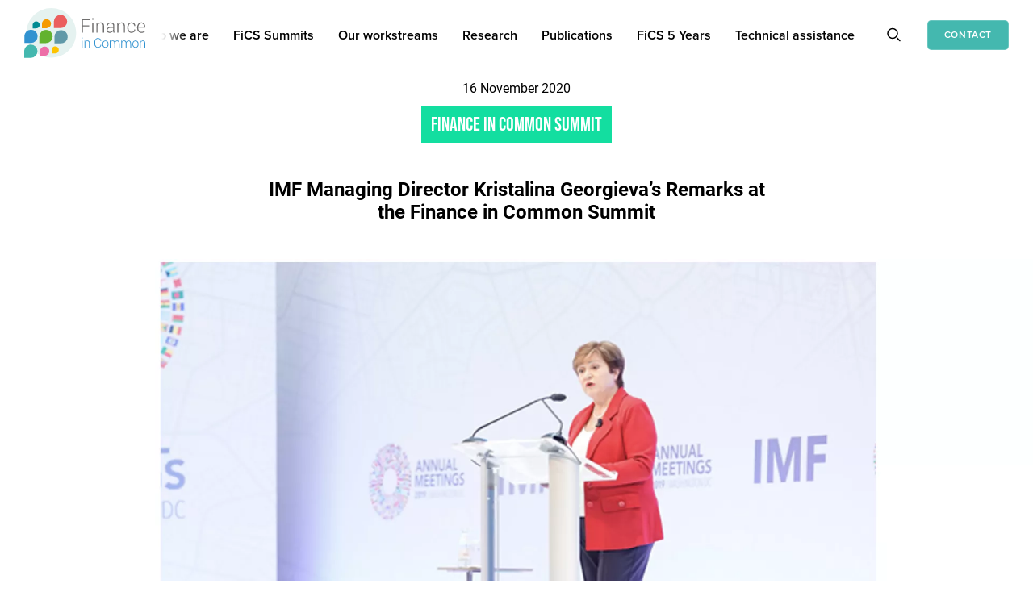

--- FILE ---
content_type: text/html; charset=UTF-8
request_url: https://financeincommon.org/imf-managing-director-kristalina-georgievas-remarks-at-the-finance-in-common-summit
body_size: 27917
content:
<!DOCTYPE html>
<html lang="en" dir="ltr" prefix="content: http://purl.org/rss/1.0/modules/content/  dc: http://purl.org/dc/terms/  foaf: http://xmlns.com/foaf/0.1/  og: http://ogp.me/ns#  rdfs: http://www.w3.org/2000/01/rdf-schema#  schema: http://schema.org/  sioc: http://rdfs.org/sioc/ns#  sioct: http://rdfs.org/sioc/types#  skos: http://www.w3.org/2004/02/skos/core#  xsd: http://www.w3.org/2001/XMLSchema# ">
  <head>
    <meta charset="utf-8" />
<link rel="canonical" href="https://financeincommon.org/imf-managing-director-kristalina-georgievas-remarks-at-the-finance-in-common-summit" />
<meta name="Generator" content="Drupal 9 (https://www.drupal.org)" />
<meta name="MobileOptimized" content="width" />
<meta name="HandheldFriendly" content="true" />
<meta name="viewport" content="width=device-width, initial-scale=1.0" />
<style>div#sliding-popup, div#sliding-popup .eu-cookie-withdraw-banner, .eu-cookie-withdraw-tab {background: #008b92} div#sliding-popup.eu-cookie-withdraw-wrapper { background: transparent; } #sliding-popup h1, #sliding-popup h2, #sliding-popup h3, #sliding-popup p, #sliding-popup label, #sliding-popup div, .eu-cookie-compliance-more-button, .eu-cookie-compliance-secondary-button, .eu-cookie-withdraw-tab { color: #ffffff;} .eu-cookie-withdraw-tab { border-color: #ffffff;}</style>
<script type="text/javascript" src="https://www.googletagmanager.com/gtag/js?id=G-ZL6D2KDBHY"></script>
<script type="text/javascript">
        window.dataLayer = window.dataLayer || [];
        function gtag(){dataLayer.push(arguments);}
        gtag('js', new Date());
        gtag('config', 'G-ZL6D2KDBHY');
        </script>
<link rel="icon" href="/themes/custom/fic/favicon.ico" type="image/vnd.microsoft.icon" />
<link rel="alternate" hreflang="en" href="https://financeincommon.org/imf-managing-director-kristalina-georgievas-remarks-at-the-finance-in-common-summit" />

    <title>IMF Managing Director Kristalina Georgieva’s Remarks at the Finance in Common Summit | Finance in common</title>
    <link rel="stylesheet" media="all" href="/sites/default/files/css/css_3dLHQIDiQlRJRkxmFvOYv2QAfWhYUTCKUOzRRxA9CqE.css" />
<link rel="stylesheet" media="all" href="/sites/default/files/css/css_4AuOkQmQaNMcjqc5_FPgWe18U8iTU1Q1q7Czd-eo9ug.css" />

    
  </head>
  <body>
        <a href="#main-content" class="visually-hidden focusable">
      Skip to main content
    </a>
    
      <div class="dialog-off-canvas-main-canvas" data-off-canvas-main-canvas>
      <div class="fic-page">
    <div class="fic-page__content">
      <div  class="fic-page t-header">
  <div class="grid">
    <div class="t-header--wrapper">
                    <div  class="t-header--brand">
            <div class="block-region-top"><div class="block block-fic-branding block-fic-branding-block">
  
    
  
            <a href="/" class="brand">
          <svg aria-hidden="true" class="site-logo site-logo">
        <use xlink:href="/themes/custom/fic/dist/svg/sprite.svg?swkg40#svg-FIC-logo-EN-header"></use>
      </svg>
          </a>
      
  
  </div>
</div>
            </div>
        
        <div class="nav--wrapper">
                            <div  class="t-header--search">
                <div class="block-region-first-above"><div class="block block-simple-search-form block-simple-search-form-block block--view-mode--">
  
    
  <div class="icon-search">
    <svg viewBox="0 0 24 25" fill="none" xmlns="http://www.w3.org/2000/svg"><circle cx="11" cy="11.5" r="6" stroke="#000" stroke-width="1.5"/><path d="m20 20.5-3-3" stroke="#000" stroke-width="1.5" stroke-linecap="round"/></svg>
  </div>
  <button class="reset-search" aria-label="Reset search">
    <span aria-hidden="true"></span>
    <span aria-hidden="true"></span>
  </button>
      <form class="simple-search-form" data-drupal-selector="simple-search-form" action="/search" method="get" id="simple-search-form" accept-charset="UTF-8">
  <div  class="m-form-element js-form-item form-item js-form-type-search form-item-keyword js-form-item-keyword">
      
        <input placeholder="Search" class="form-search" data-drupal-selector="edit-keyword" type="search" id="edit-keyword" name="keyword" value="" maxlength="128" />

        </div>

</form>

  </div>
</div>
                </div>
            
                            <div  class="t-header--main-nav">
                <div class="block-region-second-above"><nav role="navigation" aria-labelledby="-menu" class="block block-menu navigation menu--main">
            
  <h2 class="visually-hidden" id="-menu">Main navigation</h2>
  

        

  <ul class="menu menu-level-0">
      

    <li class="menu-item">
              <a href="/who-we-are" target="_self" data-drupal-link-system-path="node/28">Who we are</a>
            
                    
  
  <div class="menu_link_content menu-link-contentmain view-mode-default menu-dropdown menu-dropdown-0 menu-type-default">
              
      </div>



          </li>
      

    <li class="menu-item">
              <a href="/ficssummits" target="_self" data-drupal-link-system-path="node/295">FiCS Summits</a>
            
                    
  
  <div class="menu_link_content menu-link-contentmain view-mode-default menu-dropdown menu-dropdown-0 menu-type-default">
              
      </div>



          </li>
      

    <li class="menu-item">
              <a href="/#what-we-do" data-drupal-link-system-path="&lt;front&gt;">Our workstreams</a>
            
                    
  
  <div class="menu_link_content menu-link-contentmain view-mode-default menu-dropdown menu-dropdown-0 menu-type-default">
              
      </div>



          </li>
      

    <li class="menu-item">
              <a href="/research" target="_self" data-drupal-link-system-path="node/522">Research</a>
            
                    
  
  <div class="menu_link_content menu-link-contentmain view-mode-default menu-dropdown menu-dropdown-0 menu-type-default">
              
      </div>



          </li>
      

    <li class="menu-item">
              <a href="/publications" target="_self" data-drupal-link-system-path="taxonomy/term/9">Publications</a>
            
                    
  
  <div class="menu_link_content menu-link-contentmain view-mode-default menu-dropdown menu-dropdown-0 menu-type-default">
              
      </div>



          </li>
      

    <li class="menu-item">
              <a href="https://financeincommon.org/fics-5-years">FiCS 5 Years</a>
            
                    
  
  <div class="menu_link_content menu-link-contentmain view-mode-default menu-dropdown menu-dropdown-0 menu-type-default">
              
      </div>



          </li>
      

    <li class="menu-item">
              <a href="/technical-assistance" data-drupal-link-system-path="node/526">Technical assistance</a>
            
                    
  
  <div class="menu_link_content menu-link-contentmain view-mode-default menu-dropdown menu-dropdown-0 menu-type-default">
              
      </div>



          </li>
      

    <li class="menu-item menu-item--search">
              <button class="toggle-search--desktop" aria-label="Search">
          <svg viewBox="0 0 24 25" fill="none" xmlns="http://www.w3.org/2000/svg"><circle cx="11" cy="11.5" r="6" stroke="#000" stroke-width="1.5"/><path d="m20 20.5-3-3" stroke="#000" stroke-width="1.5" stroke-linecap="round"/></svg>
        </button>
            
                    
  
  <div class="menu_link_content menu-link-contentmain view-mode-default menu-dropdown menu-dropdown-0 menu-type-default">
              
      </div>



          </li>
      

    <li class="menu-item">
              <a href="/contact" target="_self" class="btn--green" data-drupal-link-system-path="node/13">Contact</a>
            
                    
  
  <div class="menu_link_content menu-link-contentmain view-mode-default menu-dropdown menu-dropdown-0 menu-type-default">
              
      </div>



          </li>
    </ul>


  </nav>
</div>
                </div>
            
            <button class="toggle-search--mobile" aria-label="Search">
                <svg viewBox="0 0 24 25" fill="none" xmlns="http://www.w3.org/2000/svg"><circle cx="11" cy="11.5" r="6" stroke="#000" stroke-width="1.5"/><path d="m20 20.5-3-3" stroke="#000" stroke-width="1.5" stroke-linecap="round"/></svg>
            </button>

            <button class="toggle-menu" aria-label="Menu">
                <span aria-hidden="true"></span>
                <span aria-hidden="true"></span>
                <span aria-hidden="true"></span>
            </button>
        </div>
    </div>
  </div>
</div>

      <main role="main" class="fic-page__main">
                  <div  class="layout__region layout__region--middle">
            <div class="block-region-middle"><div data-drupal-messages-fallback class="hidden"></div>
<div class="block block-system block-system-main-block">
  
    
        <div class="layout layout--onecol">
    <div  class="layout__region layout__region--content">
      <div class="block block-ctools block-entity-viewnode">
  
    
      

  <style>
    :root {
      --category-color: #13DEA0;
      --category-color-opacity: rgba(1, 3, 13, 0.2);
    }
  </style>

<article role="article" about="/imf-managing-director-kristalina-georgievas-remarks-at-the-finance-in-common-summit" class="node node--type-landing-page node--view-mode-header-">

  
    

  
  <div class="node__content">
      <div class="m-block m-block--default">
          <div  class="m-block__content">
        <div class="block block-layout-builder block-field-blocknodelanding-pagechanged">
  
    
      
  <div class="field field--name-changed field--type-changed field--label-visually_hidden">
    <div class="field__label visually-hidden">Changed</div>
              <div class="field__item">16 November 2020</div>
          </div>

  </div>
<div class="block block-layout-builder block-field-blocknodelanding-pagecat">
  
    
      
  <div class="field field--name-cat field--type-entity-reference field--label-visually_hidden">
    <div class="field__label visually-hidden">Category</div>
              <div class="field__item"><a href="/news/financeincommonsummit" hreflang="en">Finance in Common Summit</a></div>
          </div>

  </div>
<div class="block block-layout-builder block-field-blocknodelanding-pagetitle">
  
    
      
            <div class="field field--name-title field--type-string field--label-hidden field__item"><h1>IMF Managing Director Kristalina Georgieva’s Remarks at the Finance in Common Summit</h1>
</div>
      
  </div>
<div class="block block-layout-builder block-field-blocknodelanding-pagehea">
  
    
      
            <div class="field field--name-hea field--type-entity-reference field--label-hidden field__item"><article class="media media--type-image media--view-mode-banner-full">
  
      
  <div class="field field--name-field-media-image field--type-image field--label-visually_hidden">
    <div class="field__label visually-hidden">Image</div>
              <div class="field__item">    <picture>
                  <source srcset="/sites/default/files/styles/1920x740/public/2020-11/Capture%20d%E2%80%99e%CC%81cran%202020-11-13%20a%CC%80%2021.07.44.png.webp?itok=aJ-Nlht1 1x" media="all and (min-width: 736px) and (max-width: 1119px)" type="image/webp"/>
                  <img src="/sites/default/files/styles/1920x740/public/2020-11/Capture%20d%E2%80%99e%CC%81cran%202020-11-13%20a%CC%80%2021.07.44.png.webp?itok=aJ-Nlht1" alt="Kristalina Georgieva" typeof="foaf:Image" />

  </picture>

</div>
          </div>

  </article>
</div>
      
  </div>

      </div>
      </div>

  </div>

</article>

  </div>
<div class="block block-ctools block-entity-viewnode">
  
    
      

  <style>
    :root {
      --category-color: #13DEA0;
      --category-color-opacity: rgba(1, 3, 13, 0.2);
    }
  </style>

<article role="article" about="/imf-managing-director-kristalina-georgievas-remarks-at-the-finance-in-common-summit" class="node node--type-landing-page node--view-mode-full">

  
    

  
  <div class="node__content">
      <div class="m-block--no-margin--bottom m-block m-block--default">
          <div  class="m-block__content">
        


<div class="block block-layout-builder block-inline-blockquote block--view-mode--default m-paragraph m-paragraph--with-icon">
  <svg aria-hidden="true" class="m-paragraph__icon">
    <use xlink:href="/themes/custom/fic/dist/svg/sprite.svg?swkg40#svg-quote"></use>
  </svg>
  <div class="m-paragraph__content">
    
        
          
            <div class="field field--name-quote field--type-string field--label-hidden field__item">&quot;</div>
      
            <div class="clearfix text-formatted field field--name-wysiwyg field--type-text-long field--label-hidden field__item"><p>Congratulations to President Macron and to Rémy Rioux for bringing together public development banks for this Finance in Common Summit.<br /><br />
It takes place during extraordinary times as we strive to overcome the worst recession since the Great Depression.<br /><br />
We have seen massive actions taken by fiscal authorities and by major central banks – and they put a floor under the world economy.<br /><br />
But the road to recovery is going to be steep and we will need massive investments in human and physical capital. The quality of these investments will determine our future.<br /><br />
Public development banks have a major role to play both in helping the recovery and overcoming the vulnerabilities we had prior to the pandemic – like low productivity, low growth, high inequality and a looming climate crisis.<br /><br />
In future, the focus should be to boost growth and make sure that growth is sustainable and inclusive.<br /><br />
Let me make three points about the role of public development banks.<br /><br />
First, public development banks can send an important signal to markets by adopting environmental, social and governance standards and by boosting finance through green bonds and investments in sustainability.<br /><br />
These banks’ collective capacity of over $2 trillion can be deployed in a powerful fashion to help put us on a transformative path to greener and more inclusive growth in the future.<br /><br />
Second, during times of uncertainty public development banks can take more risk and it is important that this is done with strong accountability to the taxpayers, together with strong governance to ensure support goes to high quality investments.<br /><br />
Third, public development banks can help remove barriers for private investments. We know from our analysis that a dollar invested by the public sector can unleash a lot more in private capital, particularly in highly uncertain times. So, it is important to concentrate investments where it matters the most – digital infrastructure, clean energy and investments in the skills of tomorrow.<br /><br />
Let me finish by offering my full support to the policies embraced in today’s joint declaration, through which public development banks make a commitment to sustainable and inclusive development and to ensuring that the 2016 Paris Agreement defines our future.<br /><br />
We are fully aligned with you.<br /><br />
Thank you."</p>

<p> </p>

<p><strong><a href="https://www.imf.org/en/News/Articles/2020/11/12/sp111220-md-remarks-at-finance-in-common-summit-meeting" target="_blank" rel="noopener">SEE THE VIDEO</a></strong></p>

<p><strong><a href="https://www.imf.org/external/np/exr/key/pdf/111220.pdf" target="_blank" rel="noopener">BACKGROUND NOTE</a></strong></p>
</div>
      
      </div>
</div>

      </div>
      </div>

  </div>

</article>

  </div>
<div class="block block-ctools block-entity-viewnode">
  
    
      

  <style>
    :root {
      --category-color: #13DEA0;
      --category-color-opacity: rgba(1, 3, 13, 0.2);
    }
  </style>

<article role="article" about="/imf-managing-director-kristalina-georgievas-remarks-at-the-finance-in-common-summit" class="node node--type-landing-page node--view-mode-footer-content">

  
    

  
  <div class="node__content">
      <div class="layout layout--onecol">
    <div  class="layout__region layout__region--content">
      <div class="block block-layout-builder block-extra-field-blocknodelanding-pagesharethis">
  
    
      

<div class="sharethis-wrapper m-sharethis">
  <svg aria-hidden="true" class="m-sharethis__preview-icon m-paragraph__icon">
    <use xlink:href="/themes/custom/fic/dist/svg/sprite.svg?swkg40#svg-share"></use>
  </svg>
  <ul class="m-sharethis__list">
          <li class="m-sharethis__item">
        <span st_url="https://financeincommon.org/imf-managing-director-kristalina-georgievas-remarks-at-the-finance-in-common-summit" st_title="IMF Managing Director Kristalina Georgieva’s Remarks at the Finance in Common Summit" class="st_facebook_custom" displayText="facebook"></span>

      </li>
          <li class="m-sharethis__item">
        <span st_url="https://financeincommon.org/imf-managing-director-kristalina-georgievas-remarks-at-the-finance-in-common-summit" st_title="IMF Managing Director Kristalina Georgieva’s Remarks at the Finance in Common Summit" class="st_twitter_custom" displayText="twitter"></span>

      </li>
          <li class="m-sharethis__item">
        <span st_url="https://financeincommon.org/imf-managing-director-kristalina-georgievas-remarks-at-the-finance-in-common-summit" st_title="IMF Managing Director Kristalina Georgieva’s Remarks at the Finance in Common Summit" class="st_linkedin_custom" displayText="linkedin"></span>

      </li>
      </ul>
</div>

  </div>

    </div>
  </div>

  </div>

</article>

  </div>

    </div>
  </div>

  </div>
</div>
          </div>
        
        
              </main>

      <footer class='t-footer'  class="fic-page t-header">
  <div class='grid'>
    <div class="footer-top--wrapper">
              <div  class="t-footer__first">
          <div class="block-region-footer-first"><div class="block block-webform block-webform-block">
  
      <h2>Subscribe to our newsletter</h2>
    
      <form class="webform-submission-form webform-submission-add-form webform-submission-newsletter-form webform-submission-newsletter-add-form webform-submission-newsletter-node-274-form webform-submission-newsletter-node-274-add-form js-webform-details-toggle webform-details-toggle form--newsletter" data-drupal-selector="webform-submission-newsletter-node-274-add-form" action="/imf-managing-director-kristalina-georgievas-remarks-at-the-finance-in-common-summit" method="post" id="webform-submission-newsletter-node-274-add-form" accept-charset="UTF-8">
  
  <div data-drupal-selector="edit-container" id="edit-container" class="js-form-wrapper form-wrapper"><div  class="m-form-element js-form-item form-item js-form-type-email form-item-email-address js-form-item-email-address form-no-label">
      <label for="edit-email-address" class="visually-hidden js-form-required form-required">Email address</label>
        <input autocomplete="off" data-drupal-selector="edit-email-address" type="email" id="edit-email-address" name="email_address" value="" maxlength="254" placeholder="Email address" class="form-email required" required="required" aria-required="true" />

        </div>
<div data-drupal-selector="edit-actions" class="form-actions webform-actions js-form-wrapper form-wrapper" id="edit-actions"><input class="webform-button--submit button button--primary js-form-submit form-submit" data-drupal-selector="edit-actions-submit" type="submit" id="edit-actions-submit" name="op" value="Submit" />

</div>
</div>
<input autocomplete="off" data-drupal-selector="form-t8bhwrtbqrngsabkj1uvmrytfo8obogauhykkuwpttc" type="hidden" name="form_build_id" value="form-t8bHwRtBQRNGsabkj1uvmrytFo8OBOGauHyKkUwpttc" />
<input data-drupal-selector="edit-webform-submission-newsletter-node-274-add-form" type="hidden" name="form_id" value="webform_submission_newsletter_node_274_add_form" />


  
</form>

  </div>
</div>
        </div>
                    <div  class="t-footer__second">
          <div class="block-region-footer-second"><nav role="navigation" aria-labelledby="-menu" class="block block-menu navigation menu--socials-network-footer">
            
  <h2 class="visually-hidden" id="-menu">Socials network (footer)</h2>
  

        
    
            <ul class="menu-social-network--footer">
    
          
      <li  class="menu-item">
        <a href="/press-room" class="picto--press-room" data-drupal-link-system-path="node/9">Press room</a>

              </li>
          
      <li  class="menu-item">
        <a href="https://x.com/FinanceInCommon" class="picto--twitter" target="_blank" rel="noopener">Twitter</a>

              </li>
          
      <li  class="menu-item">
        <a href="https://www.linkedin.com/company/the-finance-in-common-summit/" class="picto--linkedin" target="_blank" rel="noopener">Linkedin</a>

              </li>
          
      <li  class="menu-item">
        <a href="https://www.youtube.com/c/financeincommonsummit" class="picto--youtube" target="_blank" rel="noopener">Youtube</a>

              </li>
        </ul>
  


  </nav>
</div>
        </div>
          </div>
    <div class="footer-bottom--wrapper">
              <div  class="t-footer__third">
          <div class="block-region-footer-third"><nav role="navigation" aria-labelledby="-menu" class="block block-menu navigation menu--footer-menu-legal-notices">
            
  <h2 class="visually-hidden" id="-menu">Legal noticies</h2>
  

        
    
            <ul class="menu-legale-notice--footer">
    
    <li class="menu-item">
        <span>© 2026, Finance in Common</span> 
    </li>

          
      <li  class="menu-item">
        <a href="/data-privacy" data-drupal-link-system-path="node/10">Data privacy</a>

              </li>
          
      <li  class="menu-item">
        <a href="/legal-notice" data-drupal-link-system-path="node/11">Legal Notice</a>

              </li>
        </ul>
  


  </nav>
</div>
        </div>
                </div>
  </div>
</footer>
    </div>
  </div>

  </div>

    
    <script type="application/json" data-drupal-selector="drupal-settings-json">{"path":{"baseUrl":"\/","scriptPath":null,"pathPrefix":"","currentPath":"node\/274","currentPathIsAdmin":false,"isFront":false,"currentLanguage":"en"},"pluralDelimiter":"\u0003","suppressDeprecationErrors":true,"ajaxPageState":{"libraries":"classy\/base,classy\/messages,core\/normalize,core\/picturefill,eu_cookie_compliance\/eu_cookie_compliance_default,fic\/base,fic\/block,fic\/block-quote,fic\/sharethis,layout_discovery\/onecol,sharethis\/sharethis,sharethis\/sharethispickerexternalbuttons,sharethis\/sharethispickerexternalbuttonsws,system\/base,webform\/webform.element.details.save,webform\/webform.element.details.toggle,webform\/webform.element.message,webform\/webform.form,webform\/webform.theme.classy","theme":"fic","theme_token":null},"ajaxTrustedUrl":{"form_action_p_pvdeGsVG5zNF_XLGPTvYSKCf43t8qZYSwcfZl2uzM":true,"\/search":true},"ckeditorheight":{"offset":1,"line_height":1,"unit":"em","disable_autogrow":false},"eu_cookie_compliance":{"cookie_policy_version":"1.0.0","popup_enabled":true,"popup_agreed_enabled":false,"popup_hide_agreed":false,"popup_clicking_confirmation":false,"popup_scrolling_confirmation":false,"popup_html_info":"\u003Cdiv role=\u0022alertdialog\u0022 aria-labelledby=\u0022popup-text\u0022  class=\u0022eu-cookie-compliance-banner eu-cookie-compliance-banner-info eu-cookie-compliance-banner--opt-in\u0022\u003E\n  \u003Cdiv class=\u0022popup-content info eu-cookie-compliance-content\u0022\u003E\n    \u003Cdiv id=\u0022popup-text\u0022 class=\u0022eu-cookie-compliance-message\u0022\u003E\n      \u003Ch2\u003EVeuillez accepter l\u0027utilisation des cookies pour vous permettre de disposer d\u0027une navigation optimale.\u003C\/h2\u003E\n          \u003C\/div\u003E\n\n    \n    \u003Cdiv id=\u0022popup-buttons\u0022 class=\u0022eu-cookie-compliance-buttons\u0022\u003E\n      \u003Cbutton type=\u0022button\u0022 class=\u0022agree-button eu-cookie-compliance-secondary-button\u0022\u003EJ\u0026#039;accepte\u003C\/button\u003E\n              \u003Cbutton type=\u0022button\u0022 class=\u0022decline-button eu-cookie-compliance-default-button\u0022\u003ENon merci\u003C\/button\u003E\n          \u003C\/div\u003E\n  \u003C\/div\u003E\n\u003C\/div\u003E","use_mobile_message":false,"mobile_popup_html_info":"\u003Cdiv role=\u0022alertdialog\u0022 aria-labelledby=\u0022popup-text\u0022  class=\u0022eu-cookie-compliance-banner eu-cookie-compliance-banner-info eu-cookie-compliance-banner--opt-in\u0022\u003E\n  \u003Cdiv class=\u0022popup-content info eu-cookie-compliance-content\u0022\u003E\n    \u003Cdiv id=\u0022popup-text\u0022 class=\u0022eu-cookie-compliance-message\u0022\u003E\n      \n          \u003C\/div\u003E\n\n    \n    \u003Cdiv id=\u0022popup-buttons\u0022 class=\u0022eu-cookie-compliance-buttons\u0022\u003E\n      \u003Cbutton type=\u0022button\u0022 class=\u0022agree-button eu-cookie-compliance-secondary-button\u0022\u003EJ\u0026#039;accepte\u003C\/button\u003E\n              \u003Cbutton type=\u0022button\u0022 class=\u0022decline-button eu-cookie-compliance-default-button\u0022\u003ENon merci\u003C\/button\u003E\n          \u003C\/div\u003E\n  \u003C\/div\u003E\n\u003C\/div\u003E","mobile_breakpoint":768,"popup_html_agreed":false,"popup_use_bare_css":false,"popup_height":"auto","popup_width":"100%","popup_delay":1000,"popup_link":"\/","popup_link_new_window":true,"popup_position":false,"fixed_top_position":true,"popup_language":"en","store_consent":false,"better_support_for_screen_readers":false,"cookie_name":"","reload_page":false,"domain":"","domain_all_sites":false,"popup_eu_only_js":false,"cookie_lifetime":100,"cookie_session":0,"set_cookie_session_zero_on_disagree":null,"disagree_do_not_show_popup":false,"method":"opt_in","automatic_cookies_removal":false,"allowed_cookies":"","withdraw_markup":"\u003Cbutton type=\u0022button\u0022 class=\u0022eu-cookie-withdraw-tab\u0022\u003EParam\u00e8tres de confidentialit\u00e9\u003C\/button\u003E\n\u003Cdiv role=\u0022alertdialog\u0022 aria-labelledby=\u0022popup-text\u0022 class=\u0022eu-cookie-withdraw-banner\u0022\u003E\n  \u003Cdiv class=\u0022popup-content info eu-cookie-compliance-content\u0022\u003E\n    \u003Cdiv id=\u0022popup-text\u0022 class=\u0022eu-cookie-compliance-message\u0022\u003E\n      \u003Ch2\u003ENous utilisons des cookies sur ce site pour am\u00e9liorer votre exp\u00e9rience utilisateur\u003C\/h2\u003E\u003Cp\u003EVous avez donn\u00e9 votre consentement pour que nous installions des cookies.\u003C\/p\u003E\n    \u003C\/div\u003E\n    \u003Cdiv id=\u0022popup-buttons\u0022 class=\u0022eu-cookie-compliance-buttons\u0022\u003E\n      \u003Cbutton type=\u0022button\u0022 class=\u0022eu-cookie-withdraw-button\u0022\u003ERetirer le consentement\u003C\/button\u003E\n    \u003C\/div\u003E\n  \u003C\/div\u003E\n\u003C\/div\u003E","withdraw_enabled":false,"reload_options":null,"reload_routes_list":null,"withdraw_button_on_info_popup":false,"cookie_categories":[],"cookie_categories_details":[],"enable_save_preferences_button":true,"cookie_value_disagreed":"0","cookie_value_agreed_show_thank_you":"1","cookie_value_agreed":"2","containing_element":null,"settings_tab_enabled":null,"open_by_default":true},"ficSvgSpritePath":"\/themes\/custom\/fic\/dist\/svg\/sprite.svg?swkg40","sharethis":null,"user":{"uid":0,"permissionsHash":"b386ae2ab69036db71cd0996acd6ac365314bc821cfe7033cf6622199733bcf4"}}</script>
<script src="/sites/default/files/js/js_wYLfb-mkww39ezonaN_wb8y71RvsPRYgWQ_Idya37FA.js"></script>
<script src="/modules/contrib/eu_cookie_compliance/js/eu_cookie_compliance.js?v=1.19" defer></script>
<script src="/sites/default/files/js/js_zG3ujkJpq2lW-vRXyZmMD4Zu6iNoyZOsl4QCTb1Ab54.js"></script>
<script src="https://ws.sharethis.com/button/buttons.js"></script>
<script src="/sites/default/files/js/js_x90W4hPmbXLm8lOI7WLWLCM53D5N0Q6pa2CXeYBwtCk.js"></script>

  </body>
</html>


--- FILE ---
content_type: text/css
request_url: https://financeincommon.org/sites/default/files/css/css_4AuOkQmQaNMcjqc5_FPgWe18U8iTU1Q1q7Czd-eo9ug.css
body_size: 35594
content:
@import url(https://p.typekit.net/p.css?s=1&k=byc4cpy&ht=tk&f=139.140.173.174.175.176.5474.5475.25136.25137&a=85791202&app=typekit&e=css);html{font-family:sans-serif;-ms-text-size-adjust:100%;-webkit-text-size-adjust:100%;}body{margin:0;}article,aside,details,figcaption,figure,footer,header,hgroup,main,menu,nav,section,summary{display:block;}audio,canvas,progress,video{display:inline-block;vertical-align:baseline;}audio:not([controls]){display:none;height:0;}[hidden],template{display:none;}a{background-color:transparent;}a:active,a:hover{outline:0;}abbr[title]{border-bottom:1px dotted;}b,strong{font-weight:bold;}dfn{font-style:italic;}h1{font-size:2em;margin:0.67em 0;}mark{background:#ff0;color:#000;}small{font-size:80%;}sub,sup{font-size:75%;line-height:0;position:relative;vertical-align:baseline;}sup{top:-0.5em;}sub{bottom:-0.25em;}img{border:0;}svg:not(:root){overflow:hidden;}figure{margin:1em 40px;}hr{box-sizing:content-box;height:0;}pre{overflow:auto;}code,kbd,pre,samp{font-family:monospace,monospace;font-size:1em;}button,input,optgroup,select,textarea{color:inherit;font:inherit;margin:0;}button{overflow:visible;}button,select{text-transform:none;}button,html input[type="button"],input[type="reset"],input[type="submit"]{-webkit-appearance:button;cursor:pointer;}button[disabled],html input[disabled]{cursor:default;}button::-moz-focus-inner,input::-moz-focus-inner{border:0;padding:0;}input{line-height:normal;}input[type="checkbox"],input[type="radio"]{box-sizing:border-box;padding:0;}input[type="number"]::-webkit-inner-spin-button,input[type="number"]::-webkit-outer-spin-button{height:auto;}input[type="search"]{-webkit-appearance:textfield;box-sizing:content-box;}input[type="search"]::-webkit-search-cancel-button,input[type="search"]::-webkit-search-decoration{-webkit-appearance:none;}fieldset{border:1px solid #c0c0c0;margin:0 2px;padding:0.35em 0.625em 0.75em;}legend{border:0;padding:0;}textarea{overflow:auto;}optgroup{font-weight:bold;}table{border-collapse:collapse;border-spacing:0;}td,th{padding:0;}
@media (min--moz-device-pixel-ratio:0){summary{display:list-item;}}
.choices{position:relative;overflow:hidden;margin-bottom:24px;font-size:1rem}.choices:focus{outline:0}.choices:last-child{margin-bottom:0}.choices.is-open{overflow:visible}.choices.is-disabled .choices__inner,.choices.is-disabled .choices__input{background-color:#eaeaea;cursor:not-allowed;-webkit-user-select:none;-ms-user-select:none;user-select:none}.choices.is-disabled .choices__item{cursor:not-allowed}.choices [hidden]{display:none!important}.choices[data-type*=select-one]{cursor:pointer}.choices[data-type*=select-one] .choices__inner{padding-bottom:7.5px}.choices[data-type*=select-one] .choices__input{display:block;width:100%;padding:10px;border-bottom:1px solid #ddd;background-color:#fff;margin:0}.choices[data-type*=select-one] .choices__button{background-image:url([data-uri]);padding:0;background-size:8px;position:absolute;top:50%;right:0;margin-top:-10px;margin-right:25px;height:20px;width:20px;border-radius:10em;opacity:.25}.choices[data-type*=select-one] .choices__button:focus,.choices[data-type*=select-one] .choices__button:hover{opacity:1}.choices[data-type*=select-one] .choices__button:focus{box-shadow:0 0 0 2px #005f75}.choices[data-type*=select-one] .choices__item[data-placeholder] .choices__button{display:none}.choices[data-type*=select-one]::after{content:"";height:0;width:0;border-style:solid;border-color:#333 transparent transparent;border-width:5px;position:absolute;right:11.5px;top:50%;margin-top:-2.5px;pointer-events:none}.choices[data-type*=select-one].is-open::after{border-color:transparent transparent #333;margin-top:-7.5px}.choices[data-type*=select-one][dir=rtl]::after{left:11.5px;right:auto}.choices[data-type*=select-one][dir=rtl] .choices__button{right:auto;left:0;margin-left:25px;margin-right:0}.choices[data-type*=select-multiple] .choices__inner,.choices[data-type*=text] .choices__inner{cursor:text}.choices[data-type*=select-multiple] .choices__button,.choices[data-type*=text] .choices__button{position:relative;display:inline-block;margin:0-4px 0 8px;padding-left:16px;border-left:1px solid #003642;background-image:url([data-uri]);background-size:8px;width:8px;line-height:1;opacity:.75;border-radius:0}.choices[data-type*=select-multiple] .choices__button:focus,.choices[data-type*=select-multiple] .choices__button:hover,.choices[data-type*=text] .choices__button:focus,.choices[data-type*=text] .choices__button:hover{opacity:1}.choices__inner{display:inline-block;vertical-align:top;width:100%;background-color:#f9f9f9;padding:7.5px 7.5px 3.75px;border:1px solid #ddd;border-radius:2.5px;font-size:0.875rem;min-height:44px;overflow:hidden}.is-focused .choices__inner,.is-open .choices__inner{border-color:#b7b7b7}.is-open .choices__inner{border-radius:2.5px 2.5px 0 0}.is-flipped.is-open .choices__inner{border-radius:0 0 2.5px 2.5px}.choices__list{margin:0;padding-left:0;list-style:none}.choices__list--single{display:inline-block;padding:4px 16px 4px 4px;width:100%}[dir=rtl] .choices__list--single{padding-right:4px;padding-left:16px}.choices__list--single .choices__item{width:100%}.choices__list--multiple{display:inline}.choices__list--multiple .choices__item{display:inline-block;vertical-align:middle;border-radius:20px;padding:4px 10px;font-size:0.75rem;font-weight:500;margin-right:3.75px;margin-bottom:3.75px;background-color:#005f75;border:1px solid #004a5c;color:#fff;word-break:break-all;box-sizing:border-box}.choices__list--multiple .choices__item[data-deletable]{padding-right:5px}[dir=rtl] .choices__list--multiple .choices__item{margin-right:0;margin-left:3.75px}.choices__list--multiple .choices__item.is-highlighted{background-color:#004a5c;border:1px solid #003642}.is-disabled .choices__list--multiple .choices__item{background-color:#aaa;border:1px solid #919191}.choices__list--dropdown,.choices__list[aria-expanded]{display:none;z-index:1;position:absolute;width:100%;background-color:#fff;border:1px solid #ddd;top:100%;margin-top:-1px;border-bottom-left-radius:2.5px;border-bottom-right-radius:2.5px;overflow:hidden;word-break:break-all}.is-active.choices__list--dropdown,.is-active.choices__list[aria-expanded]{display:block}.is-open .choices__list--dropdown,.is-open .choices__list[aria-expanded]{border-color:#b7b7b7}.is-flipped .choices__list--dropdown,.is-flipped .choices__list[aria-expanded]{top:auto;bottom:100%;margin-top:0;margin-bottom:-1px;border-radius:.25rem .25rem 0 0}.choices__list--dropdown .choices__list,.choices__list[aria-expanded] .choices__list{position:relative;max-height:300px;overflow:auto;-webkit-overflow-scrolling:touch;will-change:scroll-position}.choices__list--dropdown .choices__item,.choices__list[aria-expanded] .choices__item{position:relative;padding:10px;font-size:0.875rem}[dir=rtl] .choices__list--dropdown .choices__item,[dir=rtl] .choices__list[aria-expanded] .choices__item{text-align:right}@media (min-width:640px){.choices__list--dropdown .choices__item--selectable[data-select-text],.choices__list[aria-expanded] .choices__item--selectable[data-select-text]{padding-right:100px}.choices__list--dropdown .choices__item--selectable[data-select-text]::after,.choices__list[aria-expanded] .choices__item--selectable[data-select-text]::after{content:attr(data-select-text);font-size:0.75rem;opacity:0;position:absolute;right:10px;top:50%;transform:translateY(-50%)}[dir=rtl] .choices__list--dropdown .choices__item--selectable[data-select-text],[dir=rtl] .choices__list[aria-expanded] .choices__item--selectable[data-select-text]{text-align:right;padding-left:100px;padding-right:10px}[dir=rtl] .choices__list--dropdown .choices__item--selectable[data-select-text]::after,[dir=rtl] .choices__list[aria-expanded] .choices__item--selectable[data-select-text]::after{right:auto;left:10px}}.choices__list--dropdown .choices__item--selectable.is-highlighted,.choices__list[aria-expanded] .choices__item--selectable.is-highlighted{background-color:#f2f2f2}.choices__list--dropdown .choices__item--selectable.is-highlighted::after,.choices__list[aria-expanded] .choices__item--selectable.is-highlighted::after{opacity:.5}.choices__item{cursor:default}.choices__item--selectable{cursor:pointer}.choices__item--disabled{cursor:not-allowed;-webkit-user-select:none;-ms-user-select:none;user-select:none;opacity:.5}.choices__heading{font-weight:600;font-size:0.75rem;padding:10px;border-bottom:1px solid #f7f7f7;color:gray}.choices__button{text-indent:-9999px;-webkit-appearance:none;appearance:none;border:0;background-color:transparent;background-repeat:no-repeat;background-position:center;cursor:pointer}.choices__button:focus,.choices__input:focus{outline:0}.choices__input{display:inline-block;vertical-align:baseline;background-color:#f9f9f9;font-size:0.875rem;margin-bottom:5px;border:0;border-radius:0;max-width:100%;padding:4px 0 4px 2px}.choices__input::-webkit-search-cancel-button,.choices__input::-webkit-search-decoration,.choices__input::-webkit-search-results-button,.choices__input::-webkit-search-results-decoration{display:none}.choices__input::-ms-clear,.choices__input::-ms-reveal{display:none;width:0;height:0}[dir=rtl] .choices__input{padding-right:2px;padding-left:0}.choices__placeholder{opacity:.5}
@charset "UTF-8";html{box-sizing:border-box;}*,*::before,*::after{box-sizing:inherit;}img,svg,video{max-width:100%;height:auto;}svg:not(:root){overflow:visible;}@font-face{font-family:"Bebas Neue";src:local("Bebas Neue Regular"),local("BebasNeue-Regular"),url(/themes/custom/fic/fonts/bebas-neue-v2-latin-ext_latin/bebas-neue-v2-latin-ext_latin-regular.woff2) format("woff2"),url(/themes/custom/fic/fonts/bebas-neue-v2-latin-ext_latin/bebas-neue-v2-latin-ext_latin-regular.woff) format("woff");font-weight:400;font-style:normal;}@font-face{font-family:Roboto;src:local("Roboto"),local("Roboto-Light"),url(/themes/custom/fic/fonts/roboto-v20-latin/roboto-v20-latin-300.woff2) format("woff2"),url(/themes/custom/fic/fonts/roboto-v20-latin/roboto-v20-latin-300.woff) format("woff");font-weight:300;font-style:normal;}@font-face{font-family:Roboto;src:local("Roboto"),local("Roboto-Regular"),url(/themes/custom/fic/fonts/roboto-v20-latin/roboto-v20-latin-regular.woff2) format("woff2"),url(/themes/custom/fic/fonts/roboto-v20-latin/roboto-v20-latin-regular.woff) format("woff");font-weight:400;font-style:normal;}@font-face{font-family:Roboto;src:local("Roboto Bold"),local("Roboto-Bold"),url(/themes/custom/fic/fonts/roboto-v20-latin/roboto-v20-latin-700.woff2) format("woff2"),url(/themes/custom/fic/fonts/roboto-v20-latin/roboto-v20-latin-700.woff) format("woff");font-weight:700;font-style:normal;}@font-face{font-family:proxima-nova;src:url("https://use.typekit.net/af/2555e1/00000000000000007735e603/30/l?primer=7cdcb44be4a7db8877ffa5c0007b8dd865b3bbc383831fe2ea177f62257a9191&fvd=n7&v=3") format("woff2"),url("https://use.typekit.net/af/2555e1/00000000000000007735e603/30/d?primer=7cdcb44be4a7db8877ffa5c0007b8dd865b3bbc383831fe2ea177f62257a9191&fvd=n7&v=3") format("woff"),url("https://use.typekit.net/af/2555e1/00000000000000007735e603/30/a?primer=7cdcb44be4a7db8877ffa5c0007b8dd865b3bbc383831fe2ea177f62257a9191&fvd=n7&v=3") format("opentype");font-weight:700;font-style:normal;font-stretch:normal;font-display:auto;}@font-face{font-family:proxima-nova;src:url("https://use.typekit.net/af/4de20a/00000000000000007735e604/30/l?primer=7cdcb44be4a7db8877ffa5c0007b8dd865b3bbc383831fe2ea177f62257a9191&fvd=i7&v=3") format("woff2"),url("https://use.typekit.net/af/4de20a/00000000000000007735e604/30/d?primer=7cdcb44be4a7db8877ffa5c0007b8dd865b3bbc383831fe2ea177f62257a9191&fvd=i7&v=3") format("woff"),url("https://use.typekit.net/af/4de20a/00000000000000007735e604/30/a?primer=7cdcb44be4a7db8877ffa5c0007b8dd865b3bbc383831fe2ea177f62257a9191&fvd=i7&v=3") format("opentype");font-weight:700;font-style:italic;font-stretch:normal;font-display:auto;}@font-face{font-family:proxima-nova;src:url("https://use.typekit.net/af/78aca8/00000000000000007735e60d/30/l?primer=7cdcb44be4a7db8877ffa5c0007b8dd865b3bbc383831fe2ea177f62257a9191&fvd=n6&v=3") format("woff2"),url("https://use.typekit.net/af/78aca8/00000000000000007735e60d/30/d?primer=7cdcb44be4a7db8877ffa5c0007b8dd865b3bbc383831fe2ea177f62257a9191&fvd=n6&v=3") format("woff"),url("https://use.typekit.net/af/78aca8/00000000000000007735e60d/30/a?primer=7cdcb44be4a7db8877ffa5c0007b8dd865b3bbc383831fe2ea177f62257a9191&fvd=n6&v=3") format("opentype");font-weight:600;font-style:normal;font-stretch:normal;font-display:auto;}@font-face{font-family:proxima-nova;src:url("https://use.typekit.net/af/144da4/00000000000000007735e619/30/l?primer=7cdcb44be4a7db8877ffa5c0007b8dd865b3bbc383831fe2ea177f62257a9191&fvd=i6&v=3") format("woff2"),url("https://use.typekit.net/af/144da4/00000000000000007735e619/30/d?primer=7cdcb44be4a7db8877ffa5c0007b8dd865b3bbc383831fe2ea177f62257a9191&fvd=i6&v=3") format("woff"),url("https://use.typekit.net/af/144da4/00000000000000007735e619/30/a?primer=7cdcb44be4a7db8877ffa5c0007b8dd865b3bbc383831fe2ea177f62257a9191&fvd=i6&v=3") format("opentype");font-weight:600;font-style:italic;font-stretch:normal;font-display:auto;}@font-face{font-family:proxima-nova;src:url("https://use.typekit.net/af/efe4a5/00000000000000007735e609/30/l?primer=7cdcb44be4a7db8877ffa5c0007b8dd865b3bbc383831fe2ea177f62257a9191&fvd=n4&v=3") format("woff2"),url("https://use.typekit.net/af/efe4a5/00000000000000007735e609/30/d?primer=7cdcb44be4a7db8877ffa5c0007b8dd865b3bbc383831fe2ea177f62257a9191&fvd=n4&v=3") format("woff"),url("https://use.typekit.net/af/efe4a5/00000000000000007735e609/30/a?primer=7cdcb44be4a7db8877ffa5c0007b8dd865b3bbc383831fe2ea177f62257a9191&fvd=n4&v=3") format("opentype");font-weight:400;font-style:normal;font-stretch:normal;font-display:auto;}@font-face{font-family:proxima-nova;src:url("https://use.typekit.net/af/3322cc/00000000000000007735e616/30/l?primer=7cdcb44be4a7db8877ffa5c0007b8dd865b3bbc383831fe2ea177f62257a9191&fvd=i4&v=3") format("woff2"),url("https://use.typekit.net/af/3322cc/00000000000000007735e616/30/d?primer=7cdcb44be4a7db8877ffa5c0007b8dd865b3bbc383831fe2ea177f62257a9191&fvd=i4&v=3") format("woff"),url("https://use.typekit.net/af/3322cc/00000000000000007735e616/30/a?primer=7cdcb44be4a7db8877ffa5c0007b8dd865b3bbc383831fe2ea177f62257a9191&fvd=i4&v=3") format("opentype");font-weight:400;font-style:italic;font-stretch:normal;font-display:auto;}@font-face{font-family:proxima-nova;src:url("https://use.typekit.net/af/1be3c2/00000000000000007735e606/30/l?primer=7cdcb44be4a7db8877ffa5c0007b8dd865b3bbc383831fe2ea177f62257a9191&fvd=n3&v=3") format("woff2"),url("https://use.typekit.net/af/1be3c2/00000000000000007735e606/30/d?primer=7cdcb44be4a7db8877ffa5c0007b8dd865b3bbc383831fe2ea177f62257a9191&fvd=n3&v=3") format("woff"),url("https://use.typekit.net/af/1be3c2/00000000000000007735e606/30/a?primer=7cdcb44be4a7db8877ffa5c0007b8dd865b3bbc383831fe2ea177f62257a9191&fvd=n3&v=3") format("opentype");font-weight:300;font-style:normal;font-stretch:normal;font-display:auto;}@font-face{font-family:proxima-nova;src:url("https://use.typekit.net/af/40d372/00000000000000007735e607/30/l?primer=7cdcb44be4a7db8877ffa5c0007b8dd865b3bbc383831fe2ea177f62257a9191&fvd=i3&v=3") format("woff2"),url("https://use.typekit.net/af/40d372/00000000000000007735e607/30/d?primer=7cdcb44be4a7db8877ffa5c0007b8dd865b3bbc383831fe2ea177f62257a9191&fvd=i3&v=3") format("woff"),url("https://use.typekit.net/af/40d372/00000000000000007735e607/30/a?primer=7cdcb44be4a7db8877ffa5c0007b8dd865b3bbc383831fe2ea177f62257a9191&fvd=i3&v=3") format("opentype");font-weight:300;font-style:italic;font-stretch:normal;font-display:auto;}@font-face{font-family:proxima-nova;src:url("https://use.typekit.net/af/23e139/00000000000000007735e605/30/l?primer=7cdcb44be4a7db8877ffa5c0007b8dd865b3bbc383831fe2ea177f62257a9191&fvd=n5&v=3") format("woff2"),url("https://use.typekit.net/af/23e139/00000000000000007735e605/30/d?primer=7cdcb44be4a7db8877ffa5c0007b8dd865b3bbc383831fe2ea177f62257a9191&fvd=n5&v=3") format("woff"),url("https://use.typekit.net/af/23e139/00000000000000007735e605/30/a?primer=7cdcb44be4a7db8877ffa5c0007b8dd865b3bbc383831fe2ea177f62257a9191&fvd=n5&v=3") format("opentype");font-weight:500;font-style:normal;font-stretch:normal;font-display:auto;}@font-face{font-family:proxima-nova;src:url("https://use.typekit.net/af/79862c/00000000000000007735e60e/30/l?primer=7cdcb44be4a7db8877ffa5c0007b8dd865b3bbc383831fe2ea177f62257a9191&fvd=i5&v=3") format("woff2"),url("https://use.typekit.net/af/79862c/00000000000000007735e60e/30/d?primer=7cdcb44be4a7db8877ffa5c0007b8dd865b3bbc383831fe2ea177f62257a9191&fvd=i5&v=3") format("woff"),url("https://use.typekit.net/af/79862c/00000000000000007735e60e/30/a?primer=7cdcb44be4a7db8877ffa5c0007b8dd865b3bbc383831fe2ea177f62257a9191&fvd=i5&v=3") format("opentype");font-weight:500;font-style:italic;font-stretch:normal;font-display:auto;}:root{--color-bg:var(--color-1);--color-text:var(--color-0);--color-primary:var(--color-4);--color-link:var(--color-0);--color-link-hover:var(--color-6);--color-border:var(--color-10);--color-list:var(--color-16);--color-list-border:rgb(0 0 0 / 10%);--category-color:#eb5f5e;--category-color-opacity-02:rgb(235 95 94 / 20%);}:root{--app-top:0;--root-font-size--mobile:100%;--root-font-size--desktop:1.25vw;--text-base-size:1rem;--font-headings:"Bebas Neue",cursive,sans-serif;--font-text:"Roboto",sans-serif;--font-proxima:"proxima-nova",sans-serif;--font-weight--light:300;--font-weight--regular:400;--font-weight--bold:700;--font-size--l:2rem;--transition-duration:0.3s;--transition-duration--longer:0.5s;--transition-hover:var(--transition-duration) ease;--transition-dropdown:var(--transition-duration) ease-out;--transition-dialog:var(--transition-duration--longer) cubic-bezier(0.23,1,0.32,1);--default:cubic-bezier(0.28,0.52,0.29,1.01);--out:cubic-bezier(0,0,0.37,0.94);--grid-gap--mobile:20px;--grid-gap:30px;--grid-gap--large:4rem;--gutter:var(--grid-gap--mobile);--grid-width:calc(100% - var(--gutter) * 2);--grid-max-width:1440px;--grid:16;--column-gap:calc(var(--gutter) * 2);--grid-mobile:6;--z-base:1;--z-header:99;--z-overlay:calc(var(--z-header) + 1);--z-popup:500;--z-popup-overlay:499;--border:rgb(0 0 0 / 15%);--viewport-height:100vh;}@supports (height:100dvh){:root{--viewport-height:100dvh}}@media (min-width:1024px){:root{--gutter:var(--grid-gap);}}body{color:var(--color-text);background-color:var(--color-bg);font-family:var(--font-text);font-size:var(--text-base-size);font-weight:var(--font-weight--regular);line-height:normal;scroll-behavior:smooth;}a{transition:color var(--transition-hover);text-decoration:none;}*,::after,::before{box-sizing:border-box;}a{color:var(--color-4);}.block-spacer{margin-top:50px;margin-bottom:50px;}@media (min-width:1024px){.block-spacer{margin-top:110px;margin-bottom:110px}}.padding-spacing{margin-top:0;margin-bottom:0;padding-top:40px;padding-bottom:30px;transition:0.3s all ease;}@media (min-width:1024px){.padding-spacing{padding-top:80px;padding-bottom:60px}}.block-title{font-family:var(--font-headings);font-size:2.1875rem;font-weight:400;font-style:normal;line-height:2.625rem;margin:0;text-transform:uppercase;}@media (min-width:1024px){.block-title{font-family:var(--font-headings);font-size:4.375rem;font-weight:400;font-style:normal;line-height:5.25rem}}.fic-page__main{padding-top:100px;}.editor ul,.editor ol{margin:30px  0;list-style:none;list-style-position:inside;-webkit-padding-start:0;padding-inline-start:0;}.editor li{position:relative;}.editor li:not(:last-child){margin-bottom:var(--gutter);padding-bottom:20px;border-bottom:1px solid var(--color-list-border);}.editor li:before{position:absolute;left:0;}.editor ul > li{padding-left:20px;}.editor ul > li:before{top:8px;display:inline-block;width:6px;height:6px;content:"";border-radius:50%;background-color:var(--color-list);}.editor ol{counter-reset:ol;}.editor ol > li{padding-left:30px;counter-increment:ol;}.editor ol > li:before{top:0;content:"0" counter(ol) ".";color:var(--color-list);font-size:0.875rem;font-weight:700;}.editor h1{font-family:var(--font-proxima);font-size:1.875rem;font-weight:700;font-style:normal;line-height:120%;}@media (min-width:768px){.editor h1{font-family:var(--font-proxima);font-size:3.4375rem;font-weight:700;font-style:normal;line-height:3.875rem}}.editor h2{font-family:var(--font-headings);font-size:2.1875rem;font-weight:400;font-style:normal;line-height:2.625rem;}@media (min-width:768px){.editor h2{font-family:var(--font-headings);font-size:4.375rem;font-weight:400;font-style:normal;line-height:5.25rem}}.editor h3{font-family:var(--font-proxima);font-size:1.125rem;font-weight:600;font-style:normal;line-height:1.375rem;}@media (min-width:768px){.editor h3{font-family:var(--font-proxima);font-size:1.375rem;font-weight:600;font-style:normal;line-height:120%}}.editor h4,.editor h5,.editor h6{font-family:var(--font-proxima);font-size:0.875rem;font-weight:400;line-height:150%;font-weight:600;}@media (min-width:768px){.editor h4,.editor h5,.editor h6{font-family:var(--font-proxima);font-size:1rem;font-weight:400;line-height:130%;font-weight:600}}.editor p{margin-top:0;margin-bottom:var(--gutter);}.editor p:last-child{margin-bottom:0;}.editor a{transition:0.5s all linear;text-decoration:underline;color:var(--color-link);}.editor a:hover{text-decoration:none;color:var(--color-link-hover);}.editor{font-family:var(--font-proxima);font-size:1rem;font-weight:400;line-height:130%;}.editor.white{--color-list:var(--color-1);--color-link:var(--color-1);--color-link-hover:var(--color-1);--color-list-border:rgb(255 255 255 / 30%);}.editor.white > *{color:var(--color-1);}.editor.default{--color-list:var(--color-0);}.editor.default ol > li,.editor.default ul > li{border:none;}.editor.default ol > li:not(:last-child),.editor.default ul > li:not(:last-child){margin-bottom:0;padding-bottom:8px;}.grid{gap:0 var(--grid-gap);display:grid;grid-template-columns:repeat(var(--grid-mobile),1fr);}@media (min-width:768px){.grid{grid-template-columns:repeat(var(--grid),1fr);}}.grid{width:var(--grid-width);max-width:var(--grid-max-width);margin:0 auto;}@media (min-width:1600px){.grid{max-width:calc(var(--grid-max-width) - var(--gutter) * 2);}}.a-badge{position:relative;}.a-badge--double{width:10.5625rem;height:10.8125rem;padding-left:calc(10.5625rem / 4);}.a-badge--double::before{position:absolute;z-index:0;top:25%;left:0;width:8.5625rem;height:8.5625rem;content:"";opacity:0.8;border-radius:50% 50% 0 50%;background:var(--color-6);}.a-badge__content{position:relative;z-index:1;display:flex;flex-flow:column wrap;align-items:center;justify-content:center;width:8.5625rem;height:8.5625rem;padding:2.0625rem 1.125rem 2.0625rem 1.5625rem;word-break:break-word;color:var(--color-bg);border:none;border-radius:50% 50% 50% 0;background:rgb(0 139 149 / 80%);font-size:1.1875rem;font-weight:var(--font-weight--bold);line-height:1.4;}.block-inline-blockcontent-block.block--view-mode--home .field--name-more-info{position:relative;}.block-inline-blockcontent-block.block--view-mode--home .field--name-more-info{@extend %a-badge--double;}.block-inline-blockcontent-block.block--view-mode--home .field--name-more-info .field__item{position:relative;z-index:1;display:flex;flex-flow:column wrap;align-items:center;justify-content:center;width:8.5625rem;height:8.5625rem;padding:2.0625rem 1.125rem 2.0625rem 1.5625rem;word-break:break-word;color:var(--color-bg);border:none;border-radius:50% 50% 50% 0;background:rgb(0 139 149 / 80%);font-size:1.1875rem;font-weight:var(--font-weight--bold);line-height:1.4;}.a-button{padding:0.66rem 1.25rem;cursor:pointer;transition:var(--transition-hover);text-transform:uppercase;color:var(--color-1);border:none;border-radius:0.3875rem;background-color:var(--color-6);font-family:var(--font-text);font-size:0.75rem;font-weight:var(--font-weight--regular);line-height:1;}.a-button:hover{color:var(--color-1);background-color:var(--color-2);}.a-button--bg--primary{background-color:var(--color-primary);}.block-inline-blockcontent-block.block--view-mode--default .field--name-link a{padding:0.66rem 1.25rem;cursor:pointer;transition:var(--transition-hover);text-transform:uppercase;color:var(--color-1);border:none;border-radius:0.3875rem;background-color:var(--color-6);font-family:var(--font-text);font-size:0.75rem;font-weight:var(--font-weight--regular);line-height:1;}.block-inline-blockcontent-block.block--view-mode--default .field--name-link a{display:inline-block;margin-bottom:0.66rem;background-color:var(--color-primary);}.block-inline-blockcontent-block.block--view-mode--default .field--name-link a:hover{color:var(--color-1);background-color:var(--color-2);}.button{padding:0.66rem 1.25rem;cursor:pointer;transition:var(--transition-hover);text-transform:uppercase;color:var(--color-1);border:none;border-radius:0.3875rem;background-color:var(--color-6);font-family:var(--font-text);font-size:0.75rem;font-weight:var(--font-weight--regular);line-height:1;}.button:hover{color:var(--color-1);background-color:var(--color-2);}.button.button--primary{background-color:var(--color-primary);}.block--view-mode--links .field--type-link .field__item{display:flex;margin-bottom:1rem;}.block--view-mode--links .field--type-link .field__item a{padding:0.66rem 1.25rem;cursor:pointer;transition:var(--transition-hover);text-transform:uppercase;color:var(--color-1);border:none;border-radius:0.3875rem;background-color:var(--color-6);font-family:var(--font-text);font-size:0.75rem;font-weight:var(--font-weight--regular);line-height:1;}.block--view-mode--links .field--type-link .field__item a:hover{color:var(--color-1);background-color:var(--color-2);}.block-inline-blockcontent-block.block--view-mode--home .field--name-link .field__item a{padding:0.66rem 1.25rem;cursor:pointer;transition:var(--transition-hover);text-transform:uppercase;color:var(--color-1);border:none;border-radius:0.3875rem;background-color:var(--color-6);font-family:var(--font-text);font-size:0.75rem;font-weight:var(--font-weight--regular);line-height:1;}.block-inline-blockcontent-block.block--view-mode--home .field--name-link .field__item a:hover{color:var(--color-1);background-color:var(--color-2);}.o-footer .block-webform-block [data-drupal-selector="edit-container"] [type="submit"]{padding:0.66rem 1.25rem;cursor:pointer;transition:var(--transition-hover);text-transform:uppercase;color:var(--color-1);border:none;border-radius:0.3875rem;background-color:var(--color-6);font-family:var(--font-text);font-size:0.75rem;font-weight:var(--font-weight--regular);line-height:1;}.o-footer .block-webform-block [data-drupal-selector="edit-container"] [type="submit"]{border-top-left-radius:0;border-bottom-left-radius:0;background-color:var(--color-primary);}.o-footer .block-webform-block [data-drupal-selector="edit-container"] [type="submit"]:hover{color:var(--color-1);background-color:var(--color-2);}.node--type-landing-page.node--view-mode-full > .node__content > .layout--onecol > .layout__region > .block-inline-blockcontent-block.block--view-mode--full .field--type-link a,.m-block--default .block-inline-blockcontent-block.block--view-mode--full .field--type-link a{padding:0.66rem 1.25rem;cursor:pointer;transition:var(--transition-hover);text-transform:uppercase;color:var(--color-1);border:none;border-radius:0.3875rem;background-color:var(--color-6);font-family:var(--font-text);font-size:0.75rem;font-weight:var(--font-weight--regular);line-height:1;}.node--type-landing-page.node--view-mode-full > .node__content > .layout--onecol > .layout__region > .block-inline-blockcontent-block.block--view-mode--full .field--type-link a,.m-block--default .block-inline-blockcontent-block.block--view-mode--full .field--type-link a{background-color:var(--color-primary);}.node--type-landing-page.node--view-mode-full > .node__content > .layout--onecol > .layout__region > .block-inline-blockcontent-block.block--view-mode--full .field--type-link a:hover,.m-block--default .block-inline-blockcontent-block.block--view-mode--full .field--type-link a:hover{color:var(--color-1);background-color:var(--color-2);}.node--type-landing-page.node--view-mode-full > .node__content > .layout--onecol > .layout__region > .block-inline-blockcontent-block.block--view-mode--full .field--type-link .field__item,.m-block--default .block-inline-blockcontent-block.block--view-mode--full .field--type-link .field__item{display:inline-flex;}.sb-show-main{--category-color-opacity-02:rgb(235 95 94 / 20%);}.a-link{color:var(--color-text);box-shadow:inset 0 -0.5rem var(--category-color-opacity-02);}.a-link:hover{box-shadow:inset 0 -1rem var(--category-color-opacity-02);transtion:all var(--transition-hover);}.field--name-field-media-document .file a{color:var(--color-text);box-shadow:inset 0 -0.5rem var(--category-color-opacity-02);}.field--name-field-media-document .file a:hover{box-shadow:inset 0 -1rem var(--category-color-opacity-02);transtion:all var(--transition-hover);}.a-list{margin-top:2rem;margin-bottom:2rem;padding-left:2rem;list-style-type:none;}.a-list__item{position:relative;margin-bottom:1rem;}.a-list__item:before{position:absolute;top:0.5rem;left:-2rem;width:0.5rem;height:0.5rem;content:"";transform:rotate(-45deg);border-right:1px solid var(--color-primary);border-bottom:1px solid var(--color-primary);}.a-list__item--second:before{top:0;content:"\2022";transform:none;color:var(--color-primary);border:none;font-size:1.5rem;font-weight:bold;line-height:1;}.text-formatted.field--type-text-with-summary ul{margin-top:2rem;margin-bottom:2rem;padding-left:2rem;list-style-type:none;}.text-formatted.field--type-text-with-summary ul > li{position:relative;margin-bottom:1rem;}.text-formatted.field--type-text-with-summary ul > li:before{position:absolute;top:0.5rem;left:-2rem;width:0.5rem;height:0.5rem;content:"";transform:rotate(-45deg);border-right:1px solid var(--color-primary);border-bottom:1px solid var(--color-primary);}.text-formatted.field--type-text-with-summary ul > li ul li:before{top:0;content:"\2022";transform:none;color:var(--color-primary);border:none;font-size:1.5rem;font-weight:bold;line-height:1;}.a-select{position:relative;}.a-select .choices__list--single .choices__item,.a-select__select.a-select__select{-webkit-appearance:none;appearance:none;width:100%;-webkit-padding-end:calc(0.9583rem * 2 + 0.625rem);padding-inline-end:calc(0.9583rem * 2 + 0.625rem);}.a-select__arrow{position:absolute;top:50%;right:0.9583rem;width:0.625rem;height:0.625rem;transform:translateY(-50%) rotate(90deg);}.is-open + .a-select__arrow{transform:translateY(-50%) rotate(-90deg);}.choices{margin:0;font-size:inherit;}.choices__inner{display:block;min-height:0;padding:0;border:0;border-radius:0;background-color:transparent;font-size:inherit;}.choices[data-type*="select-one"] .choices__inner{padding:0;}.choices__list--single{display:block;padding:0;}.choices[data-type*="select-one"]::after{content:none;}.choices[data-type*="select-one"] .choices__input{position:absolute;width:0;height:0;padding:0;opacity:0;border:0;font-size:0;}.choices__list--dropdown,.choices__list[aria-expanded]{top:calc(100% + 4px);box-shadow:0 10px 20px rgb(0 0 0 / 20%);}.is-flipped .choices__list--dropdown,.is-flipped .choices__list[aria-expanded]{bottom:calc(100% + 4px);margin:0;box-shadow:0 -10px 20px rgb(0 0 0 / 20%);}.choices__list--dropdown,.choices__list[aria-expanded],.is-open .choices__list--dropdown,.is-open .choices__list[aria-expanded]{border:0;border-radius:0.5rem;background-color:var(--color-3);}.choices__list--dropdown .choices__item--selectable.is-selected,.choices__list[aria-expanded] .choices__item--selectable.is-selected{background-color:transparent;}.choices__list--dropdown .choices__item--selectable.is-highlighted,.choices__list[aria-expanded] .choices__item--selectable.is-highlighted{background-color:var(--color-16);}.choices__list--dropdown .choices__item,.choices__list[aria-expanded] .choices__item{padding:0.916rem 0.9583rem;font-size:0.8rem;line-height:1;}.choices__list--multiple{display:flex;flex-wrap:wrap;padding:0.66rem calc(0.9583rem * 2 + 0.625rem) 0.66rem 1.25rem;gap:8px;}.choices__list--multiple:empty{display:none;}.choices__list--multiple:not(:empty) + .choices__input{display:none;}.choices__list--multiple + .choices__input.choices__input{box-sizing:border-box;width:100% !important;min-width:100% !important;margin:0;color:var(--color-text);}.choices__list--multiple + .choices__input.choices__input:-ms-input-placeholder{color:var(--color-text);}.choices__list--multiple + .choices__input.choices__input::placeholder{color:var(--color-text);}.choices__list--multiple .choices__item{margin:0;border-color:var(--color-15);border-radius:6px;background-color:var(--color-15);font-family:inherit;}.choices__list--multiple .choices__item.is-highlighted{border-color:var(--color-15);background-color:var(--color-15);}.choices[data-type*="select-multiple"] .choices__button,.choices[data-type*="text"] .choices__button{opacity:1;border-left-color:var(--color-1);}.a-inputtext,.a-select__select,.choices__list--single .choices__item,.choices__list--multiple,.choices__list--multiple:empty + .choices__input{overflow:hidden;max-width:100%;padding:0.66rem 1.25rem;white-space:nowrap;text-overflow:ellipsis;color:var(--color-text);border:1px solid var(--color-border);border-radius:0.3875rem;background-color:var(--color-1);font-size:0.75rem;line-height:1;}.a-inputtext:focus,.a-select__select:focus,.choices__list--single .choices__item:focus,.choices__list--multiple:focus,.choices__list--multiple:empty + .choices__input:focus{border-color:var(--color-text);outline:none;}.a-inputtext--error,.a-select__select--error,.choices__list--single .choices__item--error,.choices__list--multiple--error,.choices__list--multiple:empty + .choices__input--error{color:var(--color-8);}.a-inputtext--blue,.a-select__select--blue,.choices__list--single .choices__item--blue,.choices__list--multiple--blue,.choices__list--multiple:empty + .choices__input--blue{padding:0.916rem 0.9583rem;border:0;border-radius:0.5rem;background-color:var(--color-3);font-size:0.8rem;}.a-inputtext--blue:-ms-input-placeholder,.a-select__select--blue:-ms-input-placeholder,.choices__list--single .choices__item--blue:-ms-input-placeholder,.choices__list--multiple--blue:-ms-input-placeholder,.choices__list--multiple:empty + .choices__input--blue:-ms-input-placeholder{opacity:1;}.a-inputtext--blue::placeholder,.a-select__select--blue::placeholder,.choices__list--single .choices__item--blue::placeholder,.choices__list--multiple--blue::placeholder,.choices__list--multiple:empty + .choices__input--blue::placeholder{opacity:1;}.a-inputtext:-ms-input-placeholder,.a-select__select:-ms-input-placeholder,.choices__list--single .choices__item:-ms-input-placeholder,.choices__list--multiple:-ms-input-placeholder,.choices__list--multiple:empty + .choices__input:-ms-input-placeholder{color:var(--color-10);}.a-inputtext::placeholder,.a-select__select::placeholder,.choices__list--single .choices__item::placeholder,.choices__list--multiple::placeholder,.choices__list--multiple:empty + .choices__input::placeholder{color:var(--color-10);}[type="date"],[type="datetime-local"],[type="email"],[type="file"],[type="month"],[type="number"],[type="password"],[type="search"],[type="tel"],[type="text"],[type="time"],[type="url"],[type="week"],textarea,.a-select__select,.choices__list--single .choices__item,.choices__list--multiple,.choices__list--multiple:empty + .choices__input{overflow:hidden;max-width:100%;padding:0.66rem 1.25rem;white-space:nowrap;text-overflow:ellipsis;color:var(--color-text);border:1px solid var(--color-border);border-radius:0.3875rem;background-color:var(--color-1);font-size:0.75rem;line-height:1;}.a-inputtext--blue[type="date"]:-ms-input-placeholder,.a-inputtext--blue[type="datetime-local"]:-ms-input-placeholder,.a-inputtext--blue[type="email"]:-ms-input-placeholder,.a-inputtext--blue[type="file"]:-ms-input-placeholder,.a-inputtext--blue[type="month"]:-ms-input-placeholder,.a-inputtext--blue[type="number"]:-ms-input-placeholder,.a-inputtext--blue[type="password"]:-ms-input-placeholder,.a-inputtext--blue[type="search"]:-ms-input-placeholder,.a-inputtext--blue[type="tel"]:-ms-input-placeholder,.a-inputtext--blue[type="text"]:-ms-input-placeholder,.a-inputtext--blue[type="time"]:-ms-input-placeholder,.a-inputtext--blue[type="url"]:-ms-input-placeholder,.a-inputtext--blue[type="week"]:-ms-input-placeholder,textarea.a-inputtext--blue:-ms-input-placeholder,.a-select__select.a-inputtext--blue:-ms-input-placeholder,.choices__list--single .choices__item.a-inputtext--blue:-ms-input-placeholder,.choices__list--multiple.a-inputtext--blue:-ms-input-placeholder,.choices__list--multiple:empty + .choices__input.a-inputtext--blue:-ms-input-placeholder{opacity:1;}.a-inputtext--blue[type="date"]::placeholder,.a-inputtext--blue[type="datetime-local"]::placeholder,.a-inputtext--blue[type="email"]::placeholder,.a-inputtext--blue[type="file"]::placeholder,.a-inputtext--blue[type="month"]::placeholder,.a-inputtext--blue[type="number"]::placeholder,.a-inputtext--blue[type="password"]::placeholder,.a-inputtext--blue[type="search"]::placeholder,.a-inputtext--blue[type="tel"]::placeholder,.a-inputtext--blue[type="text"]::placeholder,.a-inputtext--blue[type="time"]::placeholder,.a-inputtext--blue[type="url"]::placeholder,.a-inputtext--blue[type="week"]::placeholder,textarea.a-inputtext--blue::placeholder,.a-select__select.a-inputtext--blue::placeholder,.choices__list--single .choices__item.a-inputtext--blue::placeholder,.choices__list--multiple.a-inputtext--blue::placeholder,.choices__list--multiple:empty + .choices__input.a-inputtext--blue::placeholder{opacity:1;}.webform-submission-contact-form [type="date"],.webform-submission-program-form [type="date"],.webform-submission-contact-form [type="datetime-local"],.webform-submission-program-form [type="datetime-local"],.webform-submission-contact-form [type="email"],.webform-submission-program-form [type="email"],.webform-submission-contact-form [type="file"],.webform-submission-program-form [type="file"],.webform-submission-contact-form [type="month"],.webform-submission-program-form [type="month"],.webform-submission-contact-form [type="number"],.webform-submission-program-form [type="number"],.webform-submission-contact-form [type="password"],.webform-submission-program-form [type="password"],.webform-submission-contact-form [type="search"],.webform-submission-program-form [type="search"],.webform-submission-contact-form [type="tel"],.webform-submission-program-form [type="tel"],.webform-submission-contact-form [type="text"],.webform-submission-program-form [type="text"],.webform-submission-contact-form [type="time"],.webform-submission-program-form [type="time"],.webform-submission-contact-form [type="url"],.webform-submission-program-form [type="url"],.webform-submission-contact-form [type="week"],.webform-submission-program-form [type="week"],.webform-submission-contact-form textarea,.webform-submission-program-form textarea,.webform-submission-contact-form .a-select__select,.webform-submission-program-form .a-select__select,.webform-submission-contact-form .choices__list--single .choices__item,.webform-submission-program-form .choices__list--single .choices__item,.webform-submission-contact-form .choices__list--multiple,.webform-submission-program-form .choices__list--multiple,.webform-submission-contact-form .choices__list--multiple:empty + .choices__input,.webform-submission-program-form .choices__list--multiple:empty + .choices__input{padding:0.916rem 0.9583rem;border:0;border-radius:0.5rem;background-color:var(--color-3);font-size:0.8rem;}.webform-submission-contact-form [type="date"]:-ms-input-placeholder,.webform-submission-program-form [type="date"]:-ms-input-placeholder,.webform-submission-contact-form [type="datetime-local"]:-ms-input-placeholder,.webform-submission-program-form [type="datetime-local"]:-ms-input-placeholder,.webform-submission-contact-form [type="email"]:-ms-input-placeholder,.webform-submission-program-form [type="email"]:-ms-input-placeholder,.webform-submission-contact-form [type="file"]:-ms-input-placeholder,.webform-submission-program-form [type="file"]:-ms-input-placeholder,.webform-submission-contact-form [type="month"]:-ms-input-placeholder,.webform-submission-program-form [type="month"]:-ms-input-placeholder,.webform-submission-contact-form [type="number"]:-ms-input-placeholder,.webform-submission-program-form [type="number"]:-ms-input-placeholder,.webform-submission-contact-form [type="password"]:-ms-input-placeholder,.webform-submission-program-form [type="password"]:-ms-input-placeholder,.webform-submission-contact-form [type="search"]:-ms-input-placeholder,.webform-submission-program-form [type="search"]:-ms-input-placeholder,.webform-submission-contact-form [type="tel"]:-ms-input-placeholder,.webform-submission-program-form [type="tel"]:-ms-input-placeholder,.webform-submission-contact-form [type="text"]:-ms-input-placeholder,.webform-submission-program-form [type="text"]:-ms-input-placeholder,.webform-submission-contact-form [type="time"]:-ms-input-placeholder,.webform-submission-program-form [type="time"]:-ms-input-placeholder,.webform-submission-contact-form [type="url"]:-ms-input-placeholder,.webform-submission-program-form [type="url"]:-ms-input-placeholder,.webform-submission-contact-form [type="week"]:-ms-input-placeholder,.webform-submission-program-form [type="week"]:-ms-input-placeholder,.webform-submission-contact-form textarea:-ms-input-placeholder,.webform-submission-program-form textarea:-ms-input-placeholder,.webform-submission-contact-form .a-select__select:-ms-input-placeholder,.webform-submission-program-form .a-select__select:-ms-input-placeholder,.webform-submission-contact-form .choices__list--single .choices__item:-ms-input-placeholder,.webform-submission-program-form .choices__list--single .choices__item:-ms-input-placeholder,.webform-submission-contact-form .choices__list--multiple:-ms-input-placeholder,.webform-submission-program-form .choices__list--multiple:-ms-input-placeholder,.webform-submission-contact-form .choices__list--multiple:empty + .choices__input:-ms-input-placeholder,.webform-submission-program-form .choices__list--multiple:empty + .choices__input:-ms-input-placeholder{opacity:1;}.webform-submission-contact-form [type="date"]::placeholder,.webform-submission-program-form [type="date"]::placeholder,.webform-submission-contact-form [type="datetime-local"]::placeholder,.webform-submission-program-form [type="datetime-local"]::placeholder,.webform-submission-contact-form [type="email"]::placeholder,.webform-submission-program-form [type="email"]::placeholder,.webform-submission-contact-form [type="file"]::placeholder,.webform-submission-program-form [type="file"]::placeholder,.webform-submission-contact-form [type="month"]::placeholder,.webform-submission-program-form [type="month"]::placeholder,.webform-submission-contact-form [type="number"]::placeholder,.webform-submission-program-form [type="number"]::placeholder,.webform-submission-contact-form [type="password"]::placeholder,.webform-submission-program-form [type="password"]::placeholder,.webform-submission-contact-form [type="search"]::placeholder,.webform-submission-program-form [type="search"]::placeholder,.webform-submission-contact-form [type="tel"]::placeholder,.webform-submission-program-form [type="tel"]::placeholder,.webform-submission-contact-form [type="text"]::placeholder,.webform-submission-program-form [type="text"]::placeholder,.webform-submission-contact-form [type="time"]::placeholder,.webform-submission-program-form [type="time"]::placeholder,.webform-submission-contact-form [type="url"]::placeholder,.webform-submission-program-form [type="url"]::placeholder,.webform-submission-contact-form [type="week"]::placeholder,.webform-submission-program-form [type="week"]::placeholder,.webform-submission-contact-form textarea::placeholder,.webform-submission-program-form textarea::placeholder,.webform-submission-contact-form .a-select__select::placeholder,.webform-submission-program-form .a-select__select::placeholder,.webform-submission-contact-form .choices__list--single .choices__item::placeholder,.webform-submission-program-form .choices__list--single .choices__item::placeholder,.webform-submission-contact-form .choices__list--multiple::placeholder,.webform-submission-program-form .choices__list--multiple::placeholder,.webform-submission-contact-form .choices__list--multiple:empty + .choices__input::placeholder,.webform-submission-program-form .choices__list--multiple:empty + .choices__input::placeholder{opacity:1;}[type="date"]:focus,[type="datetime-local"]:focus,[type="email"]:focus,[type="file"]:focus,[type="month"]:focus,[type="number"]:focus,[type="password"]:focus,[type="search"]:focus,[type="tel"]:focus,[type="text"]:focus,[type="time"]:focus,[type="url"]:focus,[type="week"]:focus,textarea:focus,.a-select__select:focus,.choices__list--single .choices__item:focus,.choices__list--multiple:focus,.choices__list--multiple:empty + .choices__input:focus{border-color:var(--color-text);outline:none;}[type="date"]:-ms-input-placeholder,[type="datetime-local"]:-ms-input-placeholder,[type="email"]:-ms-input-placeholder,[type="file"]:-ms-input-placeholder,[type="month"]:-ms-input-placeholder,[type="number"]:-ms-input-placeholder,[type="password"]:-ms-input-placeholder,[type="search"]:-ms-input-placeholder,[type="tel"]:-ms-input-placeholder,[type="text"]:-ms-input-placeholder,[type="time"]:-ms-input-placeholder,[type="url"]:-ms-input-placeholder,[type="week"]:-ms-input-placeholder,textarea:-ms-input-placeholder,.a-select__select:-ms-input-placeholder,.choices__list--single .choices__item:-ms-input-placeholder,.choices__list--multiple:-ms-input-placeholder,.choices__list--multiple:empty + .choices__input:-ms-input-placeholder{color:var(--color-10);}[type="date"]::placeholder,[type="datetime-local"]::placeholder,[type="email"]::placeholder,[type="file"]::placeholder,[type="month"]::placeholder,[type="number"]::placeholder,[type="password"]::placeholder,[type="search"]::placeholder,[type="tel"]::placeholder,[type="text"]::placeholder,[type="time"]::placeholder,[type="url"]::placeholder,[type="week"]::placeholder,textarea::placeholder,.a-select__select::placeholder,.choices__list--single .choices__item::placeholder,.choices__list--multiple::placeholder,.choices__list--multiple:empty + .choices__input::placeholder{color:var(--color-10);}.a-input-boolean{position:relative;display:grid;flex-shrink:0;place-items:center;width:18px;height:18px;color:var(--color-16);}.a-input-boolean > *{grid-row:1;grid-column:1;}.a-input-boolean__element{width:inherit;height:inherit;margin:0;cursor:not-allowed;border:1px solid var(--color-list-border);border-radius:4px;-webkit-appearance:none;appearance:none;}.a-input-boolean__element:not([disabled]){cursor:pointer;}@media (pointer:fine){.a-input-boolean__element:not([disabled]):hover{border-color:var(--color-16)}}.a-input-boolean__element:checked{border-color:var(--color-16);}.a-input-boolean--radio .a-input-boolean__element{border-radius:50%;}.a-input-boolean__icon{width:12px;height:12px;fill:currentcolor;pointer-events:none;}.a-input-boolean--radio .a-input-boolean__icon{border-radius:50%;background-color:currentcolor;}.a-input-boolean__element:not(:checked) ~ .a-input-boolean__icon{display:none;}.a-title{color:var(--color-text);font-family:var(--font-headings);font-size:var(--font-size--l);font-weight:var(--font-weight--regular);}.a-title--color--primary{color:var(--color-primary);}.a-title--background{padding:0.25rem 0.625rem 0;color:var(--color-1);background-color:var(--color-6);}.a-title p{margin:0;}.block-inline-blockcontent-block.block--view-mode--default > h2{color:var(--color-text);font-family:var(--font-headings);font-size:var(--font-size--l);font-weight:var(--font-weight--regular);}.block-inline-blockcontent-block.block--view-mode--home .field--name-title h2,.block-inline-blockcontent-block.block--view-mode--home .field--name-title-long{color:var(--color-text);font-family:var(--font-headings);font-size:var(--font-size--l);font-weight:var(--font-weight--regular);}.block-inline-blockcontent-block.block--view-mode--home .field--name-title h2,.block-inline-blockcontent-block.block--view-mode--home .field--name-title-long{@extend %a-title--background;}.block-entity-viewtaxonomy-term .taxonomy-term.vocabulary-category h2{color:var(--color-text);font-family:var(--font-headings);font-size:var(--font-size--l);font-weight:var(--font-weight--regular);}.node--type-landing-page.node--view-mode-full > .node__content > .layout--onecol > .layout__region > .block-inline-blockcontent-block.block--view-mode--full .field--type-text-long,.m-block--default .block-inline-blockcontent-block.block--view-mode--full .field--type-text-long{color:var(--color-text);font-family:var(--font-headings);font-size:var(--font-size--l);font-weight:var(--font-weight--regular);}.m-card{position:relative;}.m-card__category{display:inline-block;padding:0.33rem;color:var(--color-1);background-color:var(--category-color);}.m-card__category{margin-bottom:1rem;font-family:var(--font-headings);}.m-card__content{display:inline-block;padding:0.33rem;color:var(--color-1);background-color:var(--category-color);}.m-card__content{position:absolute;top:0;left:0;display:flex;flex-direction:column;align-items:flex-start;justify-content:flex-end;width:100%;height:100%;padding:1.5rem;background-color:transparent;}.m-card__date{display:inline-block;padding:0.33rem;color:var(--color-1);background-color:var(--category-color);}.m-card__date{margin-bottom:3px;font-size:0.75rem;}.m-card__link{display:inline-block;padding:0.33rem;color:var(--color-1);background-color:var(--category-color);}.m-card__link{text-transform:uppercase;font-size:0.75rem;}.m-card__text{display:inline-block;padding:0.33rem;color:var(--color-1);background-color:var(--category-color);}.m-card__title{display:inline-block;padding:0.33rem;color:var(--color-1);background-color:var(--category-color);}.m-card__title{margin-bottom:0.875rem;font-size:1rem;font-weight:var(--font-weight--regular);}.node--type-landing-page.node--view-mode-teaser{position:relative;}.node--type-landing-page.node--view-mode-teaser .field--name-cat{display:inline-block;padding:0.33rem;color:var(--color-1);background-color:var(--category-color);}.node--type-landing-page.node--view-mode-teaser .field--name-cat{margin-bottom:1rem;font-family:var(--font-headings);}.node--type-landing-page.node--view-mode-teaser .field--name-created{display:inline-block;padding:0.33rem;color:var(--color-1);background-color:var(--category-color);}.node--type-landing-page.node--view-mode-teaser .field--name-created{margin-bottom:3px;font-size:0.75rem;}.node--type-landing-page.node--view-mode-teaser .field--name-title a{display:inline-block;padding:0.33rem;color:var(--color-1);background-color:var(--category-color);}.node--type-landing-page.node--view-mode-teaser .field--name-title a{margin-bottom:0.875rem;font-size:1rem;font-weight:var(--font-weight--regular);}.node--type-landing-page.node--view-mode-teaser .field--name-title h3{margin:0;}.node--type-landing-page.node--view-mode-teaser .node__links .node-readmore,.node--type-landing-page.node--view-mode-teaser .node__links .links{margin:0;padding:0;}.node--type-landing-page.node--view-mode-teaser .node__links a{display:inline-block;padding:0.33rem;color:var(--color-1);background-color:var(--category-color);}.node--type-landing-page.node--view-mode-teaser .node__links a{text-transform:uppercase;font-size:0.75rem;}.node--type-landing-page.node--view-mode-teaser .node__links a::before{content:"+ ";}.card--simple{position:relative;display:flex;flex-direction:column;border-radius:20px;background:var(--color-1);box-shadow:0 0 40px rgb(0 0 0 / 5%);}.card--simple .block.block.block{position:static;padding:0;}.card--simple:has(.title a[href]:focus-visible){outline:2px solid var(--color-0);}.card--simple:has(.title a[href]:focus-visible) .visual .media img,.card--simple:hover .visual .media img{transform:scale(1.5);}.card--simple:has(.title a[href]:focus-visible) .link--fade:after,.card--simple:hover .link--fade:after{right:0;}.card--simple:has(.title a[href]:focus-visible) .link--fade > *,.card--simple:hover .link--fade > *{visibility:visible;opacity:1;}.card--simple .visual{padding:18px;}.card--simple .visual .media{aspect-ratio:355 / 210;border-radius:10px;}.card--simple .visual .media .contextual{display:none !important;}.card--simple .visual .media *{width:100%;height:100%;}.card--simple .visual .media img{transition:0.5s all ease-in-out;transform:scale(1);-o-object-fit:cover;object-fit:cover;}.card--simple .content{display:flex;flex-direction:column;flex-grow:1;padding:0 30px 30px;}.card--simple .cat{text-transform:uppercase;color:var(--category-color);font-family:var(--font-proxima);font-size:1rem;font-weight:600;font-style:normal;line-height:1.1875rem;}.card--simple .title{margin:15px 0;color:var(--color-0);font-family:var(--font-proxima);font-size:1rem;font-weight:600 !important;line-height:1.1875rem;}@media (min-width:1024px){.card--simple .title{font-size:1.375rem;line-height:120%}}.card--simple .title a[href]{color:inherit;outline:none;}.card--simple .title a[href]::before{position:absolute;z-index:5;content:"";inset:0;}.card--simple .date{display:block;margin-bottom:10px;color:var(--color-0);font-family:var(--font-proxima);font-size:0.875rem;font-weight:300;line-height:150%;}.card--simple .link--fade{margin-top:auto;}.card--simple--scale .visual .media img{-o-object-fit:contain;object-fit:contain;}.card--simple--scale:has(.title a[href]:focus-visible) .visual .media img,.card--simple--scale:hover .visual .media img{transform:scale(1);}.m-details{margin-block:0;border:0;}.m-details__summary{display:block;padding:0;list-style:none;cursor:pointer;}.m-details__summary-span{display:flex;justify-content:space-between;gap:16px;padding-block:18px 14px;}.m-details__summary-title{font-size:1.5rem;}.m-details__summary-icon{-webkit-margin-before:4px;margin-block-start:4px;flex-shrink:0;width:1.125rem;height:1.125rem;transform:rotate(90deg);fill:var(--color-16);}.m-details[open] .m-details__summary-icon{transform:rotate(-90deg);}.m-details__content{box-sizing:border-box;-webkit-padding-after:22px;padding-block-end:22px;}.sb-show-main{--category-color:var(--color-8);}.m-paragraph{position:relative;max-width:50rem;margin:0 auto;}.m-paragraph--with-borders{align-items:center;border-top:1px solid var(--category-color);border-bottom:1px solid var(--category-color);}.m-paragraph--with-icon{display:flex;padding-top:2rem;padding-bottom:2rem;}@media all and (min-width:1120px){.m-paragraph--with-icon{padding-right:2rem;padding-left:2rem;}}.m-paragraph--with-icon .m-block__content{padding:0;}.m-paragraph--with-icon .m-paragraph__content{display:flex;min-height:2.7rem;margin-left:1rem;}.m-paragraph__icon{flex:none;width:2.7rem;height:2.7rem;fill:var(--category-color);}.m-form-element label{cursor:not-allowed;word-break:break-word;font-size:0.8rem;-webkit-margin-after:0.25rem;margin-block-end:0.25rem;}.m-form-element:not(:has(input[disabled])) label{cursor:pointer;}.m-form-element--label-after{display:flex;flex-wrap:wrap;gap:10px;}.m-form-element--label-after label{max-width:calc(100% - 18px);-webkit-margin-start:-10px;margin-inline-start:-10px;-webkit-padding-start:10px;padding-inline-start:10px;margin-block:2px 0;}.m-form-element--label-after > *:not(.a-input-boolean,label){width:100%;}.m-facets-item-list__list{display:grid;margin:0;padding:0;list-style:none;gap:14px;}@media (scripting:enabled){.m-facets-item-list--checkbox .m-facets-item-list__item > a[href]{display:none}}.m-facets-item-list label:has(.facet-item__value:empty){display:none;}.m-fieldset{margin:0;padding:2.5rem;border:4px solid var(--color-3);border-radius:20px;min-inline-size:auto;}.m-fieldset .m-fieldset{padding:0;border:0;border-radius:0;}.m-fieldset__legend.m-fieldset__legend{display:contents;float:left;width:100%;padding:0;}.m-fieldset__content{-webkit-padding-before:2.5rem;padding-block-start:2.5rem;}.m-fieldset__content .m-fieldset__content{-webkit-padding-before:1rem;padding-block-start:1rem;}.m-fieldset__content > .form-item:first-child,.m-fieldset__content > *:first-child .form-item{-webkit-margin-before:0;margin-block-start:0;}.m-fieldset__content > .form-item:last-child,.m-fieldset__content > *:last-child .form-item{-webkit-margin-after:0;margin-block-end:0;}.o-grid{margin-top:0;margin-bottom:0;padding:0;list-style:none;}@media all and (min-width:1120px){.o-grid{display:grid;grid-template-rows:1fr;grid-template-columns:repeat(3,minmax(0,1fr));grid-gap:var(--grid-gap--large);}}@media all and (min-width:1120px){.o-grid--two{grid-template-columns:repeat(2,minmax(0,1fr));}}.o-grid--three{display:grid;grid-gap:var(--grid-gap--mobile);}@media all and (min-width:736px) and (max-width:1119px){.o-grid--three{grid-template-columns:repeat(2,minmax(0,1fr));}}@media all and (min-width:1120px){.o-grid--three{grid-template-columns:repeat(3,minmax(0,1fr));grid-gap:var(--grid-gap);}}.o-grid--four{display:grid;grid-template-columns:repeat(2,minmax(0,1fr));grid-gap:var(--grid-gap--mobile);}@media all and (min-width:1120px){.o-grid--four{grid-template-columns:repeat(4,minmax(0,1fr));grid-gap:var(--grid-gap);}}.o-grid__item{margin-bottom:var(--grid-gap--mobile);}@media all and (min-width:1120px){.o-grid__item{margin-bottom:0;}}.view-id-news.view-display-id-list_news_by_category_block .view-content{margin-top:0;margin-bottom:0;padding:0;list-style:none;}@media all and (min-width:1120px){.view-id-news.view-display-id-list_news_by_category_block .view-content{display:grid;grid-template-rows:1fr;grid-template-columns:repeat(3,minmax(0,1fr));grid-gap:var(--grid-gap--large);}}.view-id-news.view-display-id-list_news_by_category_block .view-content > .views-row{margin-bottom:var(--grid-gap--mobile);}@media all and (min-width:1120px){.view-id-news.view-display-id-list_news_by_category_block .view-content > .views-row{margin-bottom:0;}}.view-id-speakers.view-display-id-speakers_list .views-infinite-scroll-content-wrapper{margin-top:0;margin-bottom:0;padding:0;list-style:none;}@media all and (min-width:1120px){.view-id-speakers.view-display-id-speakers_list .views-infinite-scroll-content-wrapper{display:grid;grid-template-rows:1fr;grid-template-columns:repeat(3,minmax(0,1fr));grid-gap:var(--grid-gap--large);}}.view-id-speakers.view-display-id-speakers_list .views-infinite-scroll-content-wrapper{@extend %o-grid--six;}.view-id-speakers.view-display-id-speakers_list .views-infinite-scroll-content-wrapper > .views-row{margin-bottom:var(--grid-gap--mobile);}@media all and (min-width:1120px){.view-id-speakers.view-display-id-speakers_list .views-infinite-scroll-content-wrapper > .views-row{margin-bottom:0;}}.view-id-search_content.view-display-id-search_block .view-content{margin-top:0;margin-bottom:0;padding:0;list-style:none;}@media all and (min-width:1120px){.view-id-search_content.view-display-id-search_block .view-content{display:grid;grid-template-rows:1fr;grid-template-columns:repeat(3,minmax(0,1fr));grid-gap:var(--grid-gap--large);}}.view-id-search_content.view-display-id-search_block .view-content > .views-row{margin-bottom:var(--grid-gap--mobile);}@media all and (min-width:1120px){.view-id-search_content.view-display-id-search_block .view-content > .views-row{margin-bottom:0;}}.glide{position:relative;box-sizing:border-box;width:100%;}.glide *{box-sizing:inherit;}.glide__track{overflow:hidden;}.glide__slides{position:relative;display:flex;overflow:hidden;flex-wrap:nowrap;width:100%;margin:0;padding:0;list-style:none;white-space:nowrap;-webkit-backface-visibility:hidden;backface-visibility:hidden;transform-style:preserve-3d;touch-action:pan-y;will-change:transform;}.glide__slides--dragging{-webkit-user-select:none;-ms-user-select:none;user-select:none;}.glide__slide{flex-shrink:0;width:100%;height:100%;-webkit-user-select:none;-ms-user-select:none;user-select:none;white-space:normal;-webkit-touch-callout:none;-webkit-tap-highlight-color:transparent;}.glide__slide a{-webkit-user-select:none;-ms-user-select:none;user-select:none;-webkit-user-drag:none;user-select:none;user-select:none;}.glide__arrows{-webkit-touch-callout:none;-webkit-user-select:none;-ms-user-select:none;user-select:none;}.glide__bullets{-webkit-touch-callout:none;-webkit-user-select:none;-ms-user-select:none;user-select:none;}.glide--rtl{direction:rtl;}.o-carousel{display:inherit;}.o-carousel__button-image{width:0.66rem;height:1.125rem;}.o-carousel__button-image--left{transform:scaleX(-1);}.o-carousel__button{padding:0.5rem 0.75rem;border:none;background:none;fill:var(--color-text);}.o-carousel__button:hover{fill:var(--color-primary);}.o-carousel__buttons{margin-left:2rem;}.o-carousel__header{display:flex;}.o-facet-block.block.block.block{position:static;padding:0;}.o-facets-views-plugin > *:nth-child(n+2){border-top:1px solid var(--color-list-border);}@keyframes plyr-progress{to{background-position:25px 0;background-position:var(--plyr-progress-loading-size,25px) 0;}}@keyframes plyr-popup{0%{transform:translateY(10px);opacity:0.5;}to{transform:translateY(0);opacity:1;}}@keyframes plyr-fade-in{0%{opacity:0;}to{opacity:1;}}.plyr{position:relative;z-index:0;display:flex;flex-direction:column;align-items:center;min-width:200px;max-width:100%;transition:box-shadow 0.3s ease;direction:ltr;text-shadow:none;font-family:inherit;font-family:var(--plyr-font-family,inherit);font-weight:400;font-weight:var(--plyr-font-weight-regular,400);line-height:1.7;line-height:var(--plyr-line-height,1.7);-moz-osx-font-smoothing:grayscale;-webkit-font-smoothing:antialiased;font-variant-numeric:tabular-nums;}.plyr audio,.plyr iframe,.plyr video{display:block;width:100%;height:100%;}.plyr button{width:auto;font:inherit;line-height:inherit;}.plyr:focus{outline:0;}.plyr--full-ui{box-sizing:border-box;}.plyr--full-ui *,.plyr--full-ui :after,.plyr--full-ui :before{box-sizing:inherit;}.plyr--full-ui a,.plyr--full-ui button,.plyr--full-ui input,.plyr--full-ui label{touch-action:manipulation;}.plyr__badge{padding:3px 4px;color:#fff;color:var(--plyr-badge-text-color,#fff);border-radius:2px;border-radius:var(--plyr-badge-border-radius,2px);background:#4a5464;background:var(--plyr-badge-background,#4a5464);font-size:0.5625rem;font-size:var(--plyr-font-size-badge,9px);line-height:1;}.plyr--full-ui ::-webkit-media-text-track-container{display:none;}.plyr__captions{position:absolute;bottom:0;left:0;display:none;width:100%;padding:10px;padding:var(--plyr-control-spacing,10px);transition:transform 0.4s ease-in-out;animation:plyr-fade-in 0.3s ease;text-align:center;font-size:0.8125rem;font-size:var(--plyr-font-size-small,13px);}.plyr__captions span:empty{display:none;}@media (min-width:480px){.plyr__captions{padding:20px;padding:calc(var(--plyr-control-spacing,10px)*2);font-size:0.9375rem;font-size:var(--plyr-font-size-base,15px);}}@media (min-width:768px){.plyr__captions{font-size:1.125rem;font-size:var(--plyr-font-size-large,18px);}}.plyr--captions-active .plyr__captions{display:block;}.plyr:not(.plyr--hide-controls) .plyr__controls:not(:empty) ~ .plyr__captions{transform:translateY(-40px);transform:translateY(calc(var(--plyr-control-spacing,10px)*- 4));}.plyr__caption{padding:0.2em 0.5em;white-space:pre-wrap;color:#fff;color:var(--plyr-captions-text-color,#fff);border-radius:2px;background:rgb(0 0 0 / 80%);background:var(--plyr-captions-background,rgb(0 0 0 / 80%));-webkit-box-decoration-break:clone;box-decoration-break:clone;box-decoration-break:clone;line-height:185%;}.plyr__caption div{display:inline;}.plyr__control{position:relative;overflow:visible;flex-shrink:0;padding:7px;padding:calc(var(--plyr-control-spacing,10px)*0.7);cursor:pointer;transition:all 0.3s ease;color:inherit;border:0;border-radius:3px;border-radius:var(--plyr-control-radius,3px);background:transparent;}.plyr__control svg{display:block;width:18px;width:var(--plyr-control-icon-size,18px);height:18px;height:var(--plyr-control-icon-size,18px);pointer-events:none;fill:currentcolor;}.plyr__control:focus{outline:0;}.plyr__control.plyr__tab-focus{outline:3px dotted #00b2ff;outline:var(--plyr-tab-focus-color,var(--plyr-color-main,var(--plyr-color-main,#00b2ff))) dotted 3px;outline-offset:2px;}a.plyr__control{text-decoration:none;}.plyr__control.plyr__control--pressed .icon--not-pressed,.plyr__control.plyr__control--pressed .label--not-pressed,.plyr__control:not(.plyr__control--pressed) .icon--pressed,.plyr__control:not(.plyr__control--pressed) .label--pressed,a.plyr__control:after,a.plyr__control:before{display:none;}.plyr--full-ui ::-webkit-media-controls{display:none;}.plyr__controls{display:flex;align-items:center;justify-content:flex-end;text-align:center;}.plyr__controls .plyr__progress__container{flex:1;min-width:0;}.plyr__controls .plyr__controls__item{margin-left:2.5px;margin-left:calc(var(--plyr-control-spacing,10px)/4);}.plyr__controls .plyr__controls__item:first-child{margin-right:auto;margin-left:0;}.plyr__controls .plyr__controls__item.plyr__progress__container{padding-left:2.5px;padding-left:calc(var(--plyr-control-spacing,10px)/4);}.plyr__controls .plyr__controls__item.plyr__time{padding:0 5px;padding:0 calc(var(--plyr-control-spacing,10px)/2);}.plyr__controls .plyr__controls__item.plyr__progress__container:first-child,.plyr__controls .plyr__controls__item.plyr__time + .plyr__time,.plyr__controls .plyr__controls__item.plyr__time:first-child{padding-left:0;}.plyr [data-plyr="airplay"],.plyr [data-plyr="captions"],.plyr [data-plyr="fullscreen"],.plyr [data-plyr="pip"],.plyr__controls:empty{display:none;}.plyr--airplay-supported [data-plyr="airplay"],.plyr--captions-enabled [data-plyr="captions"],.plyr--fullscreen-enabled [data-plyr="fullscreen"],.plyr--pip-supported [data-plyr="pip"]{display:inline-block;}.plyr__menu{position:relative;display:flex;}.plyr__menu .plyr__control svg{transition:transform 0.3s ease;}.plyr__menu .plyr__control[aria-expanded="true"] svg{transform:rotate(90deg);}.plyr__menu .plyr__control[aria-expanded="true"] .plyr__tooltip{display:none;}.plyr__menu__container{position:absolute;z-index:3;right:-3px;bottom:100%;margin-bottom:10px;animation:plyr-popup 0.2s ease;text-align:left;white-space:nowrap;color:#4a5464;color:var(--plyr-menu-color,#4a5464);border-radius:4px;background:hsl(0deg 0% 100% / 90%);background:var(--plyr-menu-background,hsl(0deg 0% 100% / 90%));box-shadow:0 1px 2px rgb(0 0 0 / 15%);box-shadow:var(--plyr-menu-shadow,0 1px 2px rgb(0 0 0 / 15%));font-size:0.9375rem;font-size:var(--plyr-font-size-base,15px);}.plyr__menu__container > div{overflow:hidden;transition:height 0.35s cubic-bezier(0.4,0,0.2,1),width 0.35s cubic-bezier(0.4,0,0.2,1);}.plyr__menu__container:after{position:absolute;top:100%;right:14px;right:calc(var(--plyr-control-icon-size,18px)/2 + var(--plyr-control-spacing,10px)*0.7 - var(--plyr-menu-arrow-size,4px)/2);width:0;height:0;content:"";border:4px solid transparent;border:var(--plyr-menu-arrow-size,4px) solid transparent;border-top-color:hsl(0deg 0% 100% / 90%);border-top-color:var(--plyr-menu-background,hsl(0deg 0% 100% / 90%));}.plyr__menu__container [role="menu"]{padding:7px;padding:calc(var(--plyr-control-spacing,10px)*0.7);}.plyr__menu__container [role="menuitem"],.plyr__menu__container [role="menuitemradio"]{margin-top:2px;}.plyr__menu__container [role="menuitem"]:first-child,.plyr__menu__container [role="menuitemradio"]:first-child{margin-top:0;}.plyr__menu__container .plyr__control{display:flex;align-items:center;width:100%;padding:4.66667px 10.5px;padding:calc(var(--plyr-control-spacing,10px)*0.7/1.5) calc(var(--plyr-control-spacing,10px)*0.7*1.5);-webkit-user-select:none;-ms-user-select:none;user-select:none;user-select:none;color:#4a5464;color:var(--plyr-menu-color,#4a5464);font-size:0.8125rem;font-size:var(--plyr-font-size-menu,var(--plyr-font-size-small,13px));}.plyr__menu__container .plyr__control > span{display:flex;align-items:inherit;width:100%;}.plyr__menu__container .plyr__control:after{position:absolute;top:50%;content:"";transform:translateY(-50%);border:4px solid transparent;border:var(--plyr-menu-item-arrow-size,4px) solid transparent;}.plyr__menu__container .plyr__control--forward{padding-right:28px;padding-right:calc(var(--plyr-control-spacing,10px)*0.7*4);}.plyr__menu__container .plyr__control--forward:after{right:6.5px;right:calc(var(--plyr-control-spacing,10px)*0.7*1.5 - var(--plyr-menu-item-arrow-size,4px));border-left-color:#728197;border-left-color:var(--plyr-menu-arrow-color,#728197);}.plyr__menu__container .plyr__control--forward.plyr__tab-focus:after,.plyr__menu__container .plyr__control--forward:hover:after{border-left-color:currentcolor;}.plyr__menu__container .plyr__control--back{position:relative;width:calc(100% - 14px);width:calc(100% - var(--plyr-control-spacing,10px)*0.7*2);margin:7px;margin:calc(var(--plyr-control-spacing,10px)*0.7);margin-bottom:3.5px;margin-bottom:calc(var(--plyr-control-spacing,10px)*0.7/2);padding-left:28px;padding-left:calc(var(--plyr-control-spacing,10px)*0.7*4);font-weight:400;font-weight:var(--plyr-font-weight-regular,400);}.plyr__menu__container .plyr__control--back:after{left:6.5px;left:calc(var(--plyr-control-spacing,10px)*0.7*1.5 - var(--plyr-menu-item-arrow-size,4px));border-right-color:#728197;border-right-color:var(--plyr-menu-arrow-color,#728197);}.plyr__menu__container .plyr__control--back:before{position:absolute;top:100%;right:0;left:0;overflow:hidden;height:1px;margin-top:3.5px;margin-top:calc(var(--plyr-control-spacing,10px)*0.7/2);content:"";background:#dcdfe5;background:var(--plyr-menu-back-border-color,#dcdfe5);box-shadow:0 1px 0 #fff;box-shadow:0 1px 0 var(--plyr-menu-back-border-shadow-color,#fff);}.plyr__menu__container .plyr__control--back.plyr__tab-focus:after,.plyr__menu__container .plyr__control--back:hover:after{border-right-color:currentcolor;}.plyr__menu__container .plyr__control[role="menuitemradio"]{padding-left:7px;padding-left:calc(var(--plyr-control-spacing,10px)*0.7);}.plyr__menu__container .plyr__control[role="menuitemradio"]:after,.plyr__menu__container .plyr__control[role="menuitemradio"]:before{border-radius:100%;}.plyr__menu__container .plyr__control[role="menuitemradio"]:before{display:block;flex-shrink:0;width:16px;height:16px;margin-right:10px;margin-right:var(--plyr-control-spacing,10px);content:"";transition:all 0.3s ease;background:rgb(0 0 0 / 10%);}.plyr__menu__container .plyr__control[role="menuitemradio"]:after{top:50%;left:12px;width:6px;height:6px;transition:transform 0.3s ease,opacity 0.3s ease;transform:translateY(-50%) scale(0);opacity:0;border:0;background:#fff;}.plyr__menu__container .plyr__control[role="menuitemradio"][aria-checked="true"]:before{background:#00b2ff;background:var(--plyr-control-toggle-checked-background,var(--plyr-color-main,var(--plyr-color-main,#00b2ff)));}.plyr__menu__container .plyr__control[role="menuitemradio"][aria-checked="true"]:after{transform:translateY(-50%) scale(1);opacity:1;}.plyr__menu__container .plyr__control[role="menuitemradio"].plyr__tab-focus:before,.plyr__menu__container .plyr__control[role="menuitemradio"]:hover:before{background:rgb(35 40 47 / 10%);}.plyr__menu__container .plyr__menu__value{display:flex;overflow:hidden;align-items:center;margin-right:calc(-7px - -2);margin-right:calc(var(--plyr-control-spacing,10px)*0.7*-1 - -2);margin-left:auto;padding-left:24.5px;padding-left:calc(var(--plyr-control-spacing,10px)*0.7*3.5);pointer-events:none;}.plyr--full-ui input[type="range"]{display:block;width:100%;min-width:0;height:19px;height:calc(var(--plyr-range-thumb-active-shadow-width,3px)*2 + var(--plyr-range-thumb-height,13px));margin:0;padding:0;transition:box-shadow 0.3s ease;color:#00b2ff;color:var(--plyr-range-fill-background,var(--plyr-color-main,var(--plyr-color-main,#00b2ff)));border:0;border-radius:26px;border-radius:calc(var(--plyr-range-thumb-height,13px)*2);background:transparent;-webkit-appearance:none;appearance:none;appearance:none;}.plyr--full-ui input[type="range"]::-webkit-slider-runnable-track{height:5px;height:var(--plyr-range-track-height,5px);-webkit-user-select:none;user-select:none;user-select:none;-webkit-transition:box-shadow 0.3s ease;transition:box-shadow 0.3s ease;transition:box-shadow 0.3s ease;border:0;border-radius:2.5px;border-radius:calc(var(--plyr-range-track-height,5px)/2);background:transparent;background-image:linear-gradient(90deg,currentcolor 0,transparent 0);background-image:linear-gradient(to right,currentcolor var(--value,0),transparent var(--value,0));}.plyr--full-ui input[type="range"]::-webkit-slider-thumb{position:relative;width:13px;width:var(--plyr-range-thumb-height,13px);height:13px;height:var(--plyr-range-thumb-height,13px);margin-top:-4px;margin-top:calc((var(--plyr-range-thumb-height,13px) - var(--plyr-range-track-height,5px))/2*- 1);-webkit-transition:all 0.2s ease;transition:all 0.2s ease;transition:all 0.2s ease;border:0;border-radius:100%;background:#fff;background:var(--plyr-range-thumb-background,#fff);box-shadow:0 1px 1px rgb(35 40 47 / 15%),0 0 0 1px rgb(35 40 47 / 20%);box-shadow:var(--plyr-range-thumb-shadow,0 1px 1px rgb(35 40 47 / 15%),0 0 0 1px rgb(35 40 47 / 20%));-webkit-appearance:none;appearance:none;appearance:none;}.plyr--full-ui input[type="range"]::-moz-range-track{height:5px;height:var(--plyr-range-track-height,5px);user-select:none;-moz-transition:box-shadow 0.3s ease;transition:box-shadow 0.3s ease;transition:box-shadow 0.3s ease;border:0;border-radius:2.5px;border-radius:calc(var(--plyr-range-track-height,5px)/2);background:transparent;}.plyr--full-ui input[type="range"]::-moz-range-thumb{position:relative;width:13px;width:var(--plyr-range-thumb-height,13px);height:13px;height:var(--plyr-range-thumb-height,13px);-moz-transition:all 0.2s ease;transition:all 0.2s ease;transition:all 0.2s ease;border:0;border-radius:100%;background:#fff;background:var(--plyr-range-thumb-background,#fff);box-shadow:0 1px 1px rgb(35 40 47 / 15%),0 0 0 1px rgb(35 40 47 / 20%);box-shadow:var(--plyr-range-thumb-shadow,0 1px 1px rgb(35 40 47 / 15%),0 0 0 1px rgb(35 40 47 / 20%));}.plyr--full-ui input[type="range"]::-moz-range-progress{height:5px;height:var(--plyr-range-track-height,5px);border-radius:2.5px;border-radius:calc(var(--plyr-range-track-height,5px)/2);background:currentcolor;}.plyr--full-ui input[type="range"]::-ms-track{color:transparent;}.plyr--full-ui input[type="range"]::-ms-fill-upper,.plyr--full-ui input[type="range"]::-ms-track{height:5px;height:var(--plyr-range-track-height,5px);-ms-user-select:none;user-select:none;-ms-transition:box-shadow 0.3s ease;transition:box-shadow 0.3s ease;transition:box-shadow 0.3s ease;border:0;border-radius:2.5px;border-radius:calc(var(--plyr-range-track-height,5px)/2);background:transparent;}.plyr--full-ui input[type="range"]::-ms-fill-lower{height:5px;height:var(--plyr-range-track-height,5px);-ms-user-select:none;user-select:none;-ms-transition:box-shadow 0.3s ease;transition:box-shadow 0.3s ease;transition:box-shadow 0.3s ease;border:0;border-radius:2.5px;border-radius:calc(var(--plyr-range-track-height,5px)/2);background:transparent;background:currentcolor;}.plyr--full-ui input[type="range"]::-ms-thumb{position:relative;width:13px;width:var(--plyr-range-thumb-height,13px);height:13px;height:var(--plyr-range-thumb-height,13px);margin-top:0;-ms-transition:all 0.2s ease;transition:all 0.2s ease;transition:all 0.2s ease;border:0;border-radius:100%;background:#fff;background:var(--plyr-range-thumb-background,#fff);box-shadow:0 1px 1px rgb(35 40 47 / 15%),0 0 0 1px rgb(35 40 47 / 20%);box-shadow:var(--plyr-range-thumb-shadow,0 1px 1px rgb(35 40 47 / 15%),0 0 0 1px rgb(35 40 47 / 20%));}.plyr--full-ui input[type="range"]::-ms-tooltip{display:none;}.plyr--full-ui input[type="range"]::-moz-focus-outer{border:0;}.plyr--full-ui input[type="range"]:focus{outline:0;}.plyr--full-ui input[type="range"].plyr__tab-focus::-webkit-slider-runnable-track{outline:3px dotted #00b2ff;outline:var(--plyr-tab-focus-color,var(--plyr-color-main,var(--plyr-color-main,#00b2ff))) dotted 3px;outline-offset:2px;}.plyr--full-ui input[type="range"].plyr__tab-focus::-moz-range-track{outline:3px dotted #00b2ff;outline:var(--plyr-tab-focus-color,var(--plyr-color-main,var(--plyr-color-main,#00b2ff))) dotted 3px;outline-offset:2px;}.plyr--full-ui input[type="range"].plyr__tab-focus::-ms-track{outline:3px dotted #00b2ff;outline:var(--plyr-tab-focus-color,var(--plyr-color-main,var(--plyr-color-main,#00b2ff))) dotted 3px;outline-offset:2px;}.plyr__poster{position:absolute;z-index:1;top:0;left:0;width:100%;height:100%;transition:opacity 0.2s ease;opacity:0;background-color:#000;background-color:var(--plyr-video-background,var(--plyr-video-background,#000));background-repeat:no-repeat;background-position:50% 50%;background-size:contain;}.plyr--stopped.plyr__poster-enabled .plyr__poster{opacity:1;}.plyr--youtube.plyr--paused.plyr__poster-enabled:not(.plyr--stopped) .plyr__poster{display:none;}.plyr__time{font-size:0.8125rem;font-size:var(--plyr-font-size-time,var(--plyr-font-size-small,13px));}.plyr__time + .plyr__time:before{margin-right:10px;margin-right:var(--plyr-control-spacing,10px);content:"⁄";}@media (max-width:767px){.plyr__time + .plyr__time{display:none;}}.plyr__tooltip{position:absolute;z-index:2;bottom:100%;left:50%;margin-bottom:10px;margin-bottom:calc(var(--plyr-control-spacing,10px)/2*2);padding:5px 7.5px;padding:calc(var(--plyr-control-spacing,10px)/2) calc(var(--plyr-control-spacing,10px)/2*1.5);transition:transform 0.2s ease 0.1s,opacity 0.2s ease 0.1s;transform:translate(-50%,10px) scale(0.8);transform-origin:50% 100%;white-space:nowrap;pointer-events:none;opacity:0;color:#4a5464;color:var(--plyr-tooltip-color,#4a5464);border-radius:5px;border-radius:var(--plyr-tooltip-radius,5px);background:hsl(0deg 0% 100% / 90%);background:var(--plyr-tooltip-background,hsl(0deg 0% 100% / 90%));box-shadow:0 1px 2px rgb(0 0 0 / 15%);box-shadow:var(--plyr-tooltip-shadow,0 1px 2px rgb(0 0 0 / 15%));font-size:0.8125rem;font-size:var(--plyr-font-size-small,13px);font-weight:400;font-weight:var(--plyr-font-weight-regular,400);line-height:1.3;}.plyr__tooltip:before{position:absolute;z-index:2;bottom:-4px;bottom:calc(var(--plyr-tooltip-arrow-size,4px)*- 1);left:50%;width:0;height:0;content:"";transform:translateX(-50%);border-top:4px solid hsl(0deg 0% 100% / 90%);border-top:var(--plyr-tooltip-arrow-size,4px) solid var(--plyr-tooltip-background,hsl(0deg 0% 100% / 90%));border-right:4px solid transparent;border-right:var(--plyr-tooltip-arrow-size,4px) solid transparent;border-left:4px solid transparent;border-left:var(--plyr-tooltip-arrow-size,4px) solid transparent;}.plyr .plyr__control.plyr__tab-focus .plyr__tooltip,.plyr .plyr__control:hover .plyr__tooltip,.plyr__tooltip--visible{transform:translate(-50%) scale(1);opacity:1;}.plyr .plyr__control:hover .plyr__tooltip{z-index:3;}.plyr__controls > .plyr__control:first-child .plyr__tooltip,.plyr__controls > .plyr__control:first-child + .plyr__control .plyr__tooltip{left:0;transform:translateY(10px) scale(0.8);transform-origin:0 100%;}.plyr__controls > .plyr__control:first-child .plyr__tooltip:before,.plyr__controls > .plyr__control:first-child + .plyr__control .plyr__tooltip:before{left:16px;left:calc(var(--plyr-control-icon-size,18px)/2 + var(--plyr-control-spacing,10px)*0.7);}.plyr__controls > .plyr__control:last-child .plyr__tooltip{right:0;left:auto;transform:translateY(10px) scale(0.8);transform-origin:100% 100%;}.plyr__controls > .plyr__control:last-child .plyr__tooltip:before{right:16px;right:calc(var(--plyr-control-icon-size,18px)/2 + var(--plyr-control-spacing,10px)*0.7);left:auto;transform:translateX(50%);}.plyr__controls > .plyr__control:first-child .plyr__tooltip--visible,.plyr__controls > .plyr__control:first-child + .plyr__control .plyr__tooltip--visible,.plyr__controls > .plyr__control:first-child + .plyr__control.plyr__tab-focus .plyr__tooltip,.plyr__controls > .plyr__control:first-child + .plyr__control:hover .plyr__tooltip,.plyr__controls > .plyr__control:first-child.plyr__tab-focus .plyr__tooltip,.plyr__controls > .plyr__control:first-child:hover .plyr__tooltip,.plyr__controls > .plyr__control:last-child .plyr__tooltip--visible,.plyr__controls > .plyr__control:last-child.plyr__tab-focus .plyr__tooltip,.plyr__controls > .plyr__control:last-child:hover .plyr__tooltip{transform:translate(0) scale(1);}.plyr__progress{position:relative;left:6.5px;left:calc(var(--plyr-range-thumb-height,13px)*0.5);margin-right:13px;margin-right:var(--plyr-range-thumb-height,13px);}.plyr__progress input[type="range"],.plyr__progress__buffer{width:calc(100% + 13px);width:calc(100% + var(--plyr-range-thumb-height,13px));margin-right:-6.5px;margin-right:calc(var(--plyr-range-thumb-height,13px)*- 0.5);margin-left:-6.5px;margin-left:calc(var(--plyr-range-thumb-height,13px)*- 0.5);}.plyr__progress input[type="range"]{position:relative;z-index:2;}.plyr__progress .plyr__tooltip{left:0;max-width:120px;overflow-wrap:break-word;white-space:normal;}.plyr__progress__buffer{position:absolute;top:50%;left:0;height:5px;height:var(--plyr-range-track-height,5px);margin-top:-2.5px;margin-top:calc((var(--plyr-range-track-height,5px)/2)*- 1);padding:0;border:0;border-radius:100px;background:transparent;-webkit-appearance:none;appearance:none;}.plyr__progress__buffer::-webkit-progress-bar{background:transparent;}.plyr__progress__buffer::-webkit-progress-value{min-width:5px;min-width:var(--plyr-range-track-height,5px);-webkit-transition:width 0.2s ease;transition:width 0.2s ease;transition:width 0.2s ease;border-radius:100px;background:currentcolor;}.plyr__progress__buffer::-moz-progress-bar{min-width:5px;min-width:var(--plyr-range-track-height,5px);-moz-transition:width 0.2s ease;transition:width 0.2s ease;transition:width 0.2s ease;border-radius:100px;background:currentcolor;}.plyr__progress__buffer::-ms-fill{-ms-transition:width 0.2s ease;transition:width 0.2s ease;transition:width 0.2s ease;border-radius:100px;}.plyr--loading .plyr__progress__buffer{animation:plyr-progress 1s linear infinite;color:transparent;background-image:linear-gradient(-45deg,rgb(35 40 47 / 60%) 25%,transparent 0,transparent 50%,rgb(35 40 47 / 60%) 0,rgb(35 40 47 / 60%) 75%,transparent 0,transparent);background-image:linear-gradient(-45deg,var(--plyr-progress-loading-background,rgb(35 40 47 / 60%)) 25%,transparent 25%,transparent 50%,var(--plyr-progress-loading-background,rgb(35 40 47 / 60%)) 50%,var(--plyr-progress-loading-background,rgb(35 40 47 / 60%)) 75%,transparent 75%,transparent);background-repeat:repeat-x;background-size:25px 25px;background-size:var(--plyr-progress-loading-size,25px) var(--plyr-progress-loading-size,25px);}.plyr--video.plyr--loading .plyr__progress__buffer{background-color:hsl(0deg 0% 100% / 25%);background-color:var(--plyr-video-progress-buffered-background,hsl(0deg 0% 100% / 25%));}.plyr--audio.plyr--loading .plyr__progress__buffer{background-color:rgb(193 200 209 / 60%);background-color:var(--plyr-audio-progress-buffered-background,rgb(193 200 209 / 60%));}.plyr__progress__marker{position:absolute;z-index:3;top:50%;width:3px;width:var(--plyr-progress-marker-width,3px);height:5px;height:var(--plyr-range-track-height,5px);transform:translate(-50%,-50%);border-radius:1px;background-color:#fff;background-color:var(--plyr-progress-marker-background,#fff);}.plyr__volume{position:relative;display:flex;align-items:center;width:20%;min-width:80px;max-width:110px;}.plyr__volume input[type="range"]{position:relative;z-index:2;margin-right:5px;margin-right:calc(var(--plyr-control-spacing,10px)/2);margin-left:5px;margin-left:calc(var(--plyr-control-spacing,10px)/2);}.plyr--is-ios .plyr__volume{width:auto;min-width:0;}.plyr--audio{display:block;}.plyr--audio .plyr__controls{padding:10px;padding:var(--plyr-control-spacing,10px);color:#4a5464;color:var(--plyr-audio-control-color,#4a5464);border-radius:inherit;background:#fff;background:var(--plyr-audio-controls-background,#fff);}.plyr--audio .plyr__control.plyr__tab-focus,.plyr--audio .plyr__control:hover,.plyr--audio .plyr__control[aria-expanded="true"]{color:#fff;color:var(--plyr-audio-control-color-hover,#fff);background:#00b2ff;background:var(--plyr-audio-control-background-hover,var(--plyr-color-main,var(--plyr-color-main,#00b2ff)));}.plyr--full-ui.plyr--audio input[type="range"]::-webkit-slider-runnable-track{background-color:rgb(193 200 209 / 60%);background-color:var(--plyr-audio-range-track-background,var(--plyr-audio-progress-buffered-background,rgb(193 200 209 / 60%)));}.plyr--full-ui.plyr--audio input[type="range"]::-moz-range-track{background-color:rgb(193 200 209 / 60%);background-color:var(--plyr-audio-range-track-background,var(--plyr-audio-progress-buffered-background,rgb(193 200 209 / 60%)));}.plyr--full-ui.plyr--audio input[type="range"]::-ms-track{background-color:rgb(193 200 209 / 60%);background-color:var(--plyr-audio-range-track-background,var(--plyr-audio-progress-buffered-background,rgb(193 200 209 / 60%)));}.plyr--full-ui.plyr--audio input[type="range"]:active::-webkit-slider-thumb{box-shadow:0 1px 1px rgb(35 40 47 / 15%),0 0 0 1px rgb(35 40 47 / 20%),0 0 0 3px rgb(35 40 47 / 10%);box-shadow:var(--plyr-range-thumb-shadow,0 1px 1px rgb(35 40 47 / 15%),0 0 0 1px rgb(35 40 47 / 20%)),0 0 0 var(--plyr-range-thumb-active-shadow-width,3px) var(--plyr-audio-range-thumb-active-shadow-color,rgb(35 40 47 / 10%));}.plyr--full-ui.plyr--audio input[type="range"]:active::-moz-range-thumb{box-shadow:0 1px 1px rgb(35 40 47 / 15%),0 0 0 1px rgb(35 40 47 / 20%),0 0 0 3px rgb(35 40 47 / 10%);box-shadow:var(--plyr-range-thumb-shadow,0 1px 1px rgb(35 40 47 / 15%),0 0 0 1px rgb(35 40 47 / 20%)),0 0 0 var(--plyr-range-thumb-active-shadow-width,3px) var(--plyr-audio-range-thumb-active-shadow-color,rgb(35 40 47 / 10%));}.plyr--full-ui.plyr--audio input[type="range"]:active::-ms-thumb{box-shadow:0 1px 1px rgb(35 40 47 / 15%),0 0 0 1px rgb(35 40 47 / 20%),0 0 0 3px rgb(35 40 47 / 10%);box-shadow:var(--plyr-range-thumb-shadow,0 1px 1px rgb(35 40 47 / 15%),0 0 0 1px rgb(35 40 47 / 20%)),0 0 0 var(--plyr-range-thumb-active-shadow-width,3px) var(--plyr-audio-range-thumb-active-shadow-color,rgb(35 40 47 / 10%));}.plyr--audio .plyr__progress__buffer{color:rgb(193 200 209 / 60%);color:var(--plyr-audio-progress-buffered-background,rgb(193 200 209 / 60%));}.plyr--video{overflow:hidden;background:#000;background:var(--plyr-video-background,var(--plyr-video-background,#000));}.plyr--video.plyr--menu-open{overflow:visible;}.plyr__video-wrapper{position:relative;overflow:hidden;width:100%;height:100%;margin:auto;background:#000;background:var(--plyr-video-background,var(--plyr-video-background,#000));}.plyr__video-embed,.plyr__video-wrapper--fixed-ratio{aspect-ratio:16/9;}@supports not (aspect-ratio:16/9){.plyr__video-embed,.plyr__video-wrapper--fixed-ratio{position:relative;height:0;padding-bottom:56.25%;}}.plyr__video-embed iframe,.plyr__video-wrapper--fixed-ratio video{position:absolute;top:0;left:0;width:100%;height:100%;border:0;}.plyr--full-ui .plyr__video-embed > .plyr__video-embed__container{position:relative;padding-bottom:240%;transform:translateY(-38.28125%);}.plyr--video .plyr__controls{position:absolute;z-index:3;right:0;bottom:0;left:0;padding:5px;padding:calc(var(--plyr-control-spacing,10px)/2);padding-top:20px;padding-top:calc(var(--plyr-control-spacing,10px)*2);transition:opacity 0.4s ease-in-out,transform 0.4s ease-in-out;color:#fff;color:var(--plyr-video-control-color,#fff);border-bottom-right-radius:inherit;border-bottom-left-radius:inherit;background:linear-gradient(transparent,rgb(0 0 0 / 75%));background:var(--plyr-video-controls-background,linear-gradient(transparent,rgb(0 0 0 / 75%)));}@media (min-width:480px){.plyr--video .plyr__controls{padding:10px;padding:var(--plyr-control-spacing,10px);padding-top:35px;padding-top:calc(var(--plyr-control-spacing,10px)*3.5);}}.plyr--video.plyr--hide-controls .plyr__controls{transform:translateY(100%);pointer-events:none;opacity:0;}.plyr--video .plyr__control.plyr__tab-focus,.plyr--video .plyr__control:hover,.plyr--video .plyr__control[aria-expanded="true"]{color:#fff;color:var(--plyr-video-control-color-hover,#fff);background:#00b2ff;background:var(--plyr-video-control-background-hover,var(--plyr-color-main,var(--plyr-color-main,#00b2ff)));}.plyr__control--overlaid{position:absolute;z-index:2;top:50%;left:50%;display:none;padding:15px;padding:calc(var(--plyr-control-spacing,10px)*1.5);transition:0.3s;transform:translate(-50%,-50%);opacity:0.9;color:#fff;color:var(--plyr-video-control-color,#fff);border:0;border-radius:100%;background:#00b2ff;background:var(--plyr-video-control-background-hover,var(--plyr-color-main,var(--plyr-color-main,#00b2ff)));}.plyr__control--overlaid svg{position:relative;left:2px;}.plyr__control--overlaid:focus,.plyr__control--overlaid:hover{opacity:1;}.plyr--playing .plyr__control--overlaid{visibility:hidden;opacity:0;}.plyr--full-ui.plyr--video .plyr__control--overlaid{display:block;}.plyr--full-ui.plyr--video input[type="range"]::-webkit-slider-runnable-track{background-color:hsl(0deg 0% 100% / 25%);background-color:var(--plyr-video-range-track-background,var(--plyr-video-progress-buffered-background,hsl(0deg 0% 100% / 25%)));}.plyr--full-ui.plyr--video input[type="range"]::-moz-range-track{background-color:hsl(0deg 0% 100% / 25%);background-color:var(--plyr-video-range-track-background,var(--plyr-video-progress-buffered-background,hsl(0deg 0% 100% / 25%)));}.plyr--full-ui.plyr--video input[type="range"]::-ms-track{background-color:hsl(0deg 0% 100% / 25%);background-color:var(--plyr-video-range-track-background,var(--plyr-video-progress-buffered-background,hsl(0deg 0% 100% / 25%)));}.plyr--full-ui.plyr--video input[type="range"]:active::-webkit-slider-thumb{box-shadow:0 1px 1px rgb(35 40 47 / 15%),0 0 0 1px rgb(35 40 47 / 20%),0 0 0 3px hsl(0deg 0% 100% / 50%);box-shadow:var(--plyr-range-thumb-shadow,0 1px 1px rgb(35 40 47 / 15%),0 0 0 1px rgb(35 40 47 / 20%)),0 0 0 var(--plyr-range-thumb-active-shadow-width,3px) var(--plyr-audio-range-thumb-active-shadow-color,hsl(0deg 0% 100% / 50%));}.plyr--full-ui.plyr--video input[type="range"]:active::-moz-range-thumb{box-shadow:0 1px 1px rgb(35 40 47 / 15%),0 0 0 1px rgb(35 40 47 / 20%),0 0 0 3px hsl(0deg 0% 100% / 50%);box-shadow:var(--plyr-range-thumb-shadow,0 1px 1px rgb(35 40 47 / 15%),0 0 0 1px rgb(35 40 47 / 20%)),0 0 0 var(--plyr-range-thumb-active-shadow-width,3px) var(--plyr-audio-range-thumb-active-shadow-color,hsl(0deg 0% 100% / 50%));}.plyr--full-ui.plyr--video input[type="range"]:active::-ms-thumb{box-shadow:0 1px 1px rgb(35 40 47 / 15%),0 0 0 1px rgb(35 40 47 / 20%),0 0 0 3px hsl(0deg 0% 100% / 50%);box-shadow:var(--plyr-range-thumb-shadow,0 1px 1px rgb(35 40 47 / 15%),0 0 0 1px rgb(35 40 47 / 20%)),0 0 0 var(--plyr-range-thumb-active-shadow-width,3px) var(--plyr-audio-range-thumb-active-shadow-color,hsl(0deg 0% 100% / 50%));}.plyr--video .plyr__progress__buffer{color:hsl(0deg 0% 100% / 25%);color:var(--plyr-video-progress-buffered-background,hsl(0deg 0% 100% / 25%));}.plyr:-webkit-full-screen{width:100%;height:100%;margin:0;border-radius:0 !important;background:#000;}.plyr:-ms-fullscreen{width:100%;height:100%;margin:0;border-radius:0 !important;background:#000;}.plyr:fullscreen{width:100%;height:100%;margin:0;border-radius:0 !important;background:#000;}.plyr:-webkit-full-screen video{height:100%;}.plyr:-ms-fullscreen video{height:100%;}.plyr:fullscreen video{height:100%;}.plyr:-webkit-full-screen .plyr__control .icon--exit-fullscreen{display:block;}.plyr:-ms-fullscreen .plyr__control .icon--exit-fullscreen{display:block;}.plyr:fullscreen .plyr__control .icon--exit-fullscreen{display:block;}.plyr:-webkit-full-screen .plyr__control .icon--exit-fullscreen + svg{display:none;}.plyr:-ms-fullscreen .plyr__control .icon--exit-fullscreen + svg{display:none;}.plyr:fullscreen .plyr__control .icon--exit-fullscreen + svg{display:none;}.plyr:-webkit-full-screen.plyr--hide-controls{cursor:none;}.plyr:-ms-fullscreen.plyr--hide-controls{cursor:none;}.plyr:fullscreen.plyr--hide-controls{cursor:none;}@media (min-width:1024px){.plyr:-webkit-full-screen .plyr__captions{font-size:1.3125rem;font-size:var(--plyr-font-size-xlarge,21px);}.plyr:-ms-fullscreen .plyr__captions{font-size:1.3125rem;font-size:var(--plyr-font-size-xlarge,21px);}.plyr:fullscreen .plyr__captions{font-size:1.3125rem;font-size:var(--plyr-font-size-xlarge,21px);}}.plyr--fullscreen-fallback{position:fixed;z-index:10000000;top:0;right:0;bottom:0;left:0;display:block;width:100%;height:100%;margin:0;border-radius:0 !important;background:#000;}.plyr--fullscreen-fallback video{height:100%;}.plyr--fullscreen-fallback .plyr__control .icon--exit-fullscreen{display:block;}.plyr--fullscreen-fallback .plyr__control .icon--exit-fullscreen + svg{display:none;}.plyr--fullscreen-fallback.plyr--hide-controls{cursor:none;}@media (min-width:1024px){.plyr--fullscreen-fallback .plyr__captions{font-size:1.3125rem;font-size:var(--plyr-font-size-xlarge,21px);}}.plyr__ads{position:absolute;z-index:-1;top:0;right:0;bottom:0;left:0;overflow:hidden;cursor:pointer;border-radius:inherit;}.plyr__ads > div,.plyr__ads > div iframe{position:absolute;width:100%;height:100%;}.plyr__ads:after{position:absolute;z-index:3;right:10px;right:var(--plyr-control-spacing,10px);bottom:10px;bottom:var(--plyr-control-spacing,10px);padding:2px 6px;content:attr(data-badge-text);pointer-events:none;color:#fff;border-radius:2px;background:#23282f;font-size:0.6875rem;}.plyr__ads:empty:after{display:none;}.plyr__cues{position:absolute;z-index:3;top:50%;left:0;display:block;width:3px;height:5px;height:var(--plyr-range-track-height,5px);transform:translateY(-50%);opacity:0.8;background:currentcolor;}.plyr__preview-thumb{position:absolute;z-index:2;bottom:100%;margin-bottom:10px;margin-bottom:calc(var(--plyr-control-spacing,10px)/2*2);padding:3px;transition:transform 0.2s ease 0.1s,opacity 0.2s ease 0.1s;transform:translateY(10px) scale(0.8);transform-origin:50% 100%;pointer-events:none;opacity:0;border-radius:5px;border-radius:var(--plyr-tooltip-radius,5px);background-color:hsl(0deg 0% 100% / 90%);background-color:var(--plyr-tooltip-background,hsl(0deg 0% 100% / 90%));box-shadow:0 1px 2px rgb(0 0 0 / 15%);box-shadow:var(--plyr-tooltip-shadow,0 1px 2px rgb(0 0 0 / 15%));}.plyr__preview-thumb--is-shown{transform:translate(0) scale(1);opacity:1;}.plyr__preview-thumb:before{position:absolute;z-index:2;bottom:-4px;bottom:calc(var(--plyr-tooltip-arrow-size,4px)*- 1);left:calc(50% + var(--preview-arrow-offset));width:0;height:0;content:"";transform:translateX(-50%);border-top:4px solid hsl(0deg 0% 100% / 90%);border-top:var(--plyr-tooltip-arrow-size,4px) solid var(--plyr-tooltip-background,hsl(0deg 0% 100% / 90%));border-right:4px solid transparent;border-right:var(--plyr-tooltip-arrow-size,4px) solid transparent;border-left:4px solid transparent;border-left:var(--plyr-tooltip-arrow-size,4px) solid transparent;}.plyr__preview-thumb__image-container{position:relative;z-index:0;overflow:hidden;border-radius:4px;border-radius:calc(var(--plyr-tooltip-radius,5px) - 1px);background:#c1c8d1;}.plyr__preview-thumb__image-container img,.plyr__preview-thumb__image-container:after{position:absolute;top:0;left:0;width:100%;height:100%;}.plyr__preview-thumb__image-container:after{content:"";pointer-events:none;border-radius:inherit;box-shadow:inset 0 0 0 1px rgb(0 0 0 / 15%);}.plyr__preview-thumb__image-container img{max-width:none;max-height:none;}.plyr__preview-thumb__time-container{position:absolute;z-index:3;right:0;bottom:0;left:0;padding:20px 6px 6px;border-bottom-right-radius:4px;border-bottom-right-radius:calc(var(--plyr-tooltip-radius,5px) - 1px);border-bottom-left-radius:4px;border-bottom-left-radius:calc(var(--plyr-tooltip-radius,5px) - 1px);background:linear-gradient(transparent,rgb(0 0 0 / 75%));background:var(--plyr-video-controls-background,linear-gradient(transparent,rgb(0 0 0 / 75%)));line-height:1.1;}.plyr__preview-thumb__time-container span{color:#fff;font-size:0.8125rem;font-size:var(--plyr-font-size-time,var(--plyr-font-size-small,13px));}.plyr__preview-scrubbing{position:absolute;z-index:1;top:0;right:0;bottom:0;left:0;overflow:hidden;width:100%;height:100%;margin:auto;transition:opacity 0.3s ease;pointer-events:none;opacity:0;filter:blur(1px);}.plyr__preview-scrubbing--is-shown{opacity:1;}.plyr__preview-scrubbing img{position:absolute;top:0;left:0;width:100%;max-width:none;height:100%;max-height:none;-o-object-fit:contain;object-fit:contain;object-fit:contain;}.plyr--no-transition{transition:none !important;}.plyr__sr-only{position:absolute !important;overflow:hidden;clip:rect(1px,1px,1px,1px);width:1px !important;height:1px !important;padding:0 !important;border:0 !important;}.plyr [hidden]{display:none !important;}@font-face{font-family:swiper-icons;src:url("data:application/font-woff;charset=utf-8;base64, [base64]//wADZ2x5ZgAAAywAAADMAAAD2MHtryVoZWFkAAABbAAAADAAAAA2E2+eoWhoZWEAAAGcAAAAHwAAACQC9gDzaG10eAAAAigAAAAZAAAArgJkABFsb2NhAAAC0AAAAFoAAABaFQAUGG1heHAAAAG8AAAAHwAAACAAcABAbmFtZQAAA/gAAAE5AAACXvFdBwlwb3N0AAAFNAAAAGIAAACE5s74hXjaY2BkYGAAYpf5Hu/j+W2+MnAzMYDAzaX6QjD6/4//Bxj5GA8AuRwMYGkAPywL13jaY2BkYGA88P8Agx4j+/8fQDYfA1AEBWgDAIB2BOoAeNpjYGRgYNBh4GdgYgABEMnIABJzYNADCQAACWgAsQB42mNgYfzCOIGBlYGB0YcxjYGBwR1Kf2WQZGhhYGBiYGVmgAFGBiQQkOaawtDAoMBQxXjg/wEGPcYDDA4wNUA2CCgwsAAAO4EL6gAAeNpj2M0gyAACqxgGNWBkZ2D4/wMA+xkDdgAAAHjaY2BgYGaAYBkGRgYQiAHyGMF8FgYHIM3DwMHABGQrMOgyWDLEM1T9/w8UBfEMgLzE////P/5//f/V/xv+r4eaAAeMbAxwIUYmIMHEgKYAYjUcsDAwsLKxc3BycfPw8jEQA/[base64]/uznmfPFBNODM2K7MTQ45YEAZqGP81AmGGcF3iPqOop0r1SPTaTbVkfUe4HXj97wYE+yNwWYxwWu4v1ugWHgo3S1XdZEVqWM7ET0cfnLGxWfkgR42o2PvWrDMBSFj/IHLaF0zKjRgdiVMwScNRAoWUoH78Y2icB/yIY09An6AH2Bdu/UB+yxopYshQiEvnvu0dURgDt8QeC8PDw7Fpji3fEA4z/PEJ6YOB5hKh4dj3EvXhxPqH/SKUY3rJ7srZ4FZnh1PMAtPhwP6fl2PMJMPDgeQ4rY8YT6Gzao0eAEA409DuggmTnFnOcSCiEiLMgxCiTI6Cq5DZUd3Qmp10vO0LaLTd2cjN4fOumlc7lUYbSQcZFkutRG7g6JKZKy0RmdLY680CDnEJ+UMkpFFe1RN7nxdVpXrC4aTtnaurOnYercZg2YVmLN/d/gczfEimrE/fs/bOuq29Zmn8tloORaXgZgGa78yO9/cnXm2BpaGvq25Dv9S4E9+5SIc9PqupJKhYFSSl47+Qcr1mYNAAAAeNptw0cKwkAAAMDZJA8Q7OUJvkLsPfZ6zFVERPy8qHh2YER+3i/BP83vIBLLySsoKimrqKqpa2hp6+jq6RsYGhmbmJqZSy0sraxtbO3sHRydnEMU4uR6yx7JJXveP7WrDycAAAAAAAH//wACeNpjYGRgYOABYhkgZgJCZgZNBkYGLQZtIJsFLMYAAAw3ALgAeNolizEKgDAQBCchRbC2sFER0YD6qVQiBCv/H9ezGI6Z5XBAw8CBK/m5iQQVauVbXLnOrMZv2oLdKFa8Pjuru2hJzGabmOSLzNMzvutpB3N42mNgZGBg4GKQYzBhYMxJLMlj4GBgAYow/P/PAJJhLM6sSoWKfWCAAwDAjgbRAAB42mNgYGBkAIIbCZo5IPrmUn0hGA0AO8EFTQAA");font-weight:400;font-style:normal;}:root{--swiper-theme-color:#007aff;}.swiper{position:relative;z-index:1;overflow:hidden;margin-right:auto;margin-left:auto;padding:0;list-style:none;}.swiper-vertical > .swiper-wrapper{flex-direction:column;}.swiper-wrapper{position:relative;z-index:1;display:flex;box-sizing:content-box;width:100%;height:100%;transition-property:transform;}.swiper-android .swiper-slide,.swiper-wrapper{transform:translate3d(0,0,0);}.swiper-pointer-events{touch-action:pan-y;}.swiper-pointer-events.swiper-vertical{touch-action:pan-x;}.swiper-slide{position:relative;flex-shrink:0;width:100%;height:100%;transition-property:transform;}.swiper-slide-invisible-blank{visibility:hidden;}.swiper-autoheight,.swiper-autoheight .swiper-slide{height:auto;}.swiper-autoheight .swiper-wrapper{align-items:flex-start;transition-property:transform,height;}.swiper-backface-hidden .swiper-slide{transform:translateZ(0);-webkit-backface-visibility:hidden;backface-visibility:hidden;backface-visibility:hidden;}.swiper-3d,.swiper-3d.swiper-css-mode .swiper-wrapper{perspective:1200px;}.swiper-3d .swiper-cube-shadow,.swiper-3d .swiper-slide,.swiper-3d .swiper-slide-shadow,.swiper-3d .swiper-slide-shadow-bottom,.swiper-3d .swiper-slide-shadow-left,.swiper-3d .swiper-slide-shadow-right,.swiper-3d .swiper-slide-shadow-top,.swiper-3d .swiper-wrapper{transform-style:preserve-3d;}.swiper-3d .swiper-slide-shadow,.swiper-3d .swiper-slide-shadow-bottom,.swiper-3d .swiper-slide-shadow-left,.swiper-3d .swiper-slide-shadow-right,.swiper-3d .swiper-slide-shadow-top{position:absolute;z-index:10;top:0;left:0;width:100%;height:100%;pointer-events:none;}.swiper-3d .swiper-slide-shadow{background:rgb(0 0 0 / 15%);}.swiper-3d .swiper-slide-shadow-left{background-image:linear-gradient(to left,rgb(0 0 0 / 50%),rgb(0 0 0 / 0%));}.swiper-3d .swiper-slide-shadow-right{background-image:linear-gradient(to right,rgb(0 0 0 / 50%),rgb(0 0 0 / 0%));}.swiper-3d .swiper-slide-shadow-top{background-image:linear-gradient(to top,rgb(0 0 0 / 50%),rgb(0 0 0 / 0%));}.swiper-3d .swiper-slide-shadow-bottom{background-image:linear-gradient(to bottom,rgb(0 0 0 / 50%),rgb(0 0 0 / 0%));}.swiper-css-mode > .swiper-wrapper{overflow:auto;scrollbar-width:none;-ms-overflow-style:none;}.swiper-css-mode > .swiper-wrapper::-webkit-scrollbar{display:none;}.swiper-css-mode > .swiper-wrapper > .swiper-slide{scroll-snap-align:start start;}.swiper-horizontal.swiper-css-mode > .swiper-wrapper{-ms-scroll-snap-type:x mandatory;scroll-snap-type:x mandatory;}.swiper-vertical.swiper-css-mode > .swiper-wrapper{-ms-scroll-snap-type:y mandatory;scroll-snap-type:y mandatory;}.swiper-centered > .swiper-wrapper::before{flex-shrink:0;order:9999;content:"";}.swiper-centered.swiper-horizontal > .swiper-wrapper > .swiper-slide:first-child{-webkit-margin-start:var(--swiper-centered-offset-before);margin-inline-start:var(--swiper-centered-offset-before);}.swiper-centered.swiper-horizontal > .swiper-wrapper::before{width:var(--swiper-centered-offset-after);height:100%;min-height:1px;}.swiper-centered.swiper-vertical > .swiper-wrapper > .swiper-slide:first-child{-webkit-margin-before:var(--swiper-centered-offset-before);margin-block-start:var(--swiper-centered-offset-before);}.swiper-centered.swiper-vertical > .swiper-wrapper::before{width:100%;min-width:1px;height:var(--swiper-centered-offset-after);}.swiper-centered > .swiper-wrapper > .swiper-slide{scroll-snap-align:center center;}.swiper-pagination{position:absolute;z-index:10;transition:0.3s opacity;transform:translate3d(0,0,0);text-align:center;}.swiper-pagination.swiper-pagination-hidden{opacity:0;}.swiper-pagination-disabled > .swiper-pagination,.swiper-pagination.swiper-pagination-disabled{display:none !important;}.swiper-horizontal > .swiper-pagination-bullets,.swiper-pagination-bullets.swiper-pagination-horizontal,.swiper-pagination-custom,.swiper-pagination-fraction{bottom:10px;left:0;width:100%;}.swiper-pagination-bullets-dynamic{overflow:hidden;font-size:0;}.swiper-pagination-bullets-dynamic .swiper-pagination-bullet{position:relative;transform:scale(0.33);}.swiper-pagination-bullets-dynamic .swiper-pagination-bullet-active{transform:scale(1);}.swiper-pagination-bullets-dynamic .swiper-pagination-bullet-active-main{transform:scale(1);}.swiper-pagination-bullets-dynamic .swiper-pagination-bullet-active-prev{transform:scale(0.66);}.swiper-pagination-bullets-dynamic .swiper-pagination-bullet-active-prev-prev{transform:scale(0.33);}.swiper-pagination-bullets-dynamic .swiper-pagination-bullet-active-next{transform:scale(0.66);}.swiper-pagination-bullets-dynamic .swiper-pagination-bullet-active-next-next{transform:scale(0.33);}.swiper-pagination-bullet{display:inline-block;width:var(--swiper-pagination-bullet-width,var(--swiper-pagination-bullet-size,8px));height:var(--swiper-pagination-bullet-height,var(--swiper-pagination-bullet-size,8px));opacity:var(--swiper-pagination-bullet-inactive-opacity,0.2);border-radius:50%;background:var(--swiper-pagination-bullet-inactive-color,#000);}button.swiper-pagination-bullet{margin:0;padding:0;border:none;box-shadow:none;-webkit-appearance:none;appearance:none;appearance:none;}.swiper-pagination-clickable .swiper-pagination-bullet{cursor:pointer;}.swiper-pagination-bullet:only-child{display:none !important;}.swiper-pagination-bullet-active{opacity:var(--swiper-pagination-bullet-opacity,1);background:var(--swiper-pagination-color,var(--swiper-theme-color));}.swiper-pagination-vertical.swiper-pagination-bullets,.swiper-vertical > .swiper-pagination-bullets{top:50%;right:10px;transform:translate3d(0,-50%,0);}.swiper-pagination-vertical.swiper-pagination-bullets .swiper-pagination-bullet,.swiper-vertical > .swiper-pagination-bullets .swiper-pagination-bullet{display:block;margin:var(--swiper-pagination-bullet-vertical-gap,6px) 0;}.swiper-pagination-vertical.swiper-pagination-bullets.swiper-pagination-bullets-dynamic,.swiper-vertical > .swiper-pagination-bullets.swiper-pagination-bullets-dynamic{top:50%;width:8px;transform:translateY(-50%);}.swiper-pagination-vertical.swiper-pagination-bullets.swiper-pagination-bullets-dynamic .swiper-pagination-bullet,.swiper-vertical > .swiper-pagination-bullets.swiper-pagination-bullets-dynamic .swiper-pagination-bullet{display:inline-block;transition:0.2s transform,0.2s top;}.swiper-horizontal > .swiper-pagination-bullets .swiper-pagination-bullet,.swiper-pagination-horizontal.swiper-pagination-bullets .swiper-pagination-bullet{margin:0 var(--swiper-pagination-bullet-horizontal-gap,4px);}.swiper-horizontal > .swiper-pagination-bullets.swiper-pagination-bullets-dynamic,.swiper-pagination-horizontal.swiper-pagination-bullets.swiper-pagination-bullets-dynamic{left:50%;transform:translateX(-50%);white-space:nowrap;}.swiper-horizontal > .swiper-pagination-bullets.swiper-pagination-bullets-dynamic .swiper-pagination-bullet,.swiper-pagination-horizontal.swiper-pagination-bullets.swiper-pagination-bullets-dynamic .swiper-pagination-bullet{transition:0.2s transform,0.2s left;}.swiper-horizontal.swiper-rtl > .swiper-pagination-bullets-dynamic .swiper-pagination-bullet{transition:0.2s transform,0.2s right;}.swiper-pagination-progressbar{position:absolute;background:rgb(0 0 0 / 25%);}.swiper-pagination-progressbar .swiper-pagination-progressbar-fill{position:absolute;top:0;left:0;width:100%;height:100%;transform:scale(0);transform-origin:left top;background:var(--swiper-pagination-color,var(--swiper-theme-color));}.swiper-rtl .swiper-pagination-progressbar .swiper-pagination-progressbar-fill{transform-origin:right top;}.swiper-horizontal > .swiper-pagination-progressbar,.swiper-pagination-progressbar.swiper-pagination-horizontal,.swiper-pagination-progressbar.swiper-pagination-vertical.swiper-pagination-progressbar-opposite,.swiper-vertical > .swiper-pagination-progressbar.swiper-pagination-progressbar-opposite{top:0;left:0;width:100%;height:4px;}.swiper-horizontal > .swiper-pagination-progressbar.swiper-pagination-progressbar-opposite,.swiper-pagination-progressbar.swiper-pagination-horizontal.swiper-pagination-progressbar-opposite,.swiper-pagination-progressbar.swiper-pagination-vertical,.swiper-vertical > .swiper-pagination-progressbar{top:0;left:0;width:4px;height:100%;}.swiper-pagination-lock{display:none;}:root{--swiper-navigation-size:44px;}.swiper-button-next,.swiper-button-prev{position:absolute;z-index:10;top:50%;display:flex;align-items:center;justify-content:center;width:calc(var(--swiper-navigation-size)/ 44 * 27);height:var(--swiper-navigation-size);margin-top:calc(0px - (var(--swiper-navigation-size)/ 2));cursor:pointer;color:var(--swiper-navigation-color,var(--swiper-theme-color));}.swiper-button-next.swiper-button-disabled,.swiper-button-prev.swiper-button-disabled{cursor:auto;pointer-events:none;opacity:0.35;}.swiper-button-next.swiper-button-hidden,.swiper-button-prev.swiper-button-hidden{cursor:auto;pointer-events:none;opacity:0;}.swiper-navigation-disabled .swiper-button-next,.swiper-navigation-disabled .swiper-button-prev{display:none !important;}.swiper-button-next:after,.swiper-button-prev:after{letter-spacing:0;text-transform:none !important;font-family:swiper-icons;font-size:var(--swiper-navigation-size);font-variant:initial;line-height:1;}.swiper-button-prev,.swiper-rtl .swiper-button-next{right:auto;left:10px;}.swiper-button-prev:after,.swiper-rtl .swiper-button-next:after{content:"prev";}.swiper-button-next,.swiper-rtl .swiper-button-prev{right:10px;left:auto;}.swiper-button-next:after,.swiper-rtl .swiper-button-prev:after{content:"next";}.swiper-button-lock{display:none;}.swiper-fade.swiper-free-mode .swiper-slide{transition-timing-function:ease-out;}.swiper-fade .swiper-slide{transition-property:opacity;pointer-events:none;}.swiper-fade .swiper-slide .swiper-slide{pointer-events:none;}.swiper-fade .swiper-slide-active,.swiper-fade .swiper-slide-active .swiper-slide-active{pointer-events:auto;}.o-swiper{display:inherit;}.o-swiper .swiper-wrapper{margin:0;padding:0;list-style:none;}.swiper--event .swiper-slide{margin:0;padding:0 15px;}@media (min-width:768px){.swiper--event .swiper-slide{width:50%}}@media (min-width:1200px){.swiper--event .swiper-slide{width:33.333333%}}.swiper--event .swiper-wrapper{margin-bottom:0;padding-top:var(--gutter);padding-bottom:50px;}@media (min-width:1200px){.swiper--event .swiper-wrapper{padding-top:36px;padding-bottom:18px}}@media (min-width:768px){.swiper--what-we-do .swiper-pagination{display:none}}.swiper--what-we-do .swiper-switcher{display:none;text-align:center;}@media (min-width:768px){.swiper--what-we-do .swiper-switcher{display:block}}.swiper--what-we-do .swiper-switcher ul{display:inline-flex;align-items:center;justify-content:center;padding:5px;list-style:none;border-radius:100px;background-color:var(--color-1);box-shadow:0 0 10px rgb(0 0 0 / 9%);}.swiper--what-we-do .toggle-switcher{font-family:var(--font-proxima);font-size:1rem;font-weight:600;font-style:normal;line-height:1.1875rem;padding:16px 20px;letter-spacing:0.05em;text-transform:uppercase;color:var(--color-0);border:none;border-radius:100px;background-color:transparent;}.swiper--what-we-do .toggle-switcher.active{background-color:var(--color-17);}.swiper--what-we-do .swiper-switcher{transition:max-height 0.3s ease-in-out;}.swiper--publications .swiper-slide{margin:0;padding:0 15px;}@media (min-width:768px){.swiper--publications .swiper-slide{width:50%}}@media (min-width:1200px){.swiper--publications .swiper-slide{width:33.333333%}}.swiper--publications .swiper-wrapper{margin-bottom:0;padding-top:var(--gutter);padding-bottom:64px;}@media (min-width:1200px){.swiper--publications .swiper-wrapper{padding-top:36px}}.swiper-pagination-bullet{--swiper-pagination-bullet-inactive-color:var(--color-16);}.swiper-pagination-bullet-active{--swiper-pagination-color:var(--color-16);}.swiper--partner-logo .swiper-switcher{display:none;}.swiper--partner-logo .swiper-slide{width:auto;margin:0;}.swiper--partner-logo .swiper-slide .partner-item img{max-width:200px;max-height:36px;}.swiper--partner-logo .swiper-wrapper{margin-bottom:0;}.switcher-partners-logo{overflow:hidden;grid-column:1 / -1;}@media (min-width:1024px){.switcher-partners-logo{grid-column:2 / span 14}}@media (min-width:1024px){.switcher-partners-logo .swiper-pagination{display:none}}.o-accordion .accordion--wrapper{margin:var(--gutter) 0 0;padding:0;list-style:none;}.o-accordion .accordion-text{overflow:hidden;max-height:0;transition:max-height 0.3s ease-in-out;}.o-accordion .accordion-text > *:last-child{margin-bottom:0;}.accordion--compact .accordion-item{margin-top:15px;border-radius:10px;background:var(--color-1);box-shadow:0 0 100px rgb(0 0 0 / 5%);}.accordion--compact .accordion-title{font-family:var(--font-proxima);font-size:1.375rem;font-weight:600;font-style:normal;line-height:120%;position:relative;display:block;padding:24px 45px 24px 20px;color:var(--color-4);}@media (min-width:1024px){.accordion--compact .accordion-title{font-family:var(--font-proxima);font-size:1.75rem;font-weight:600;font-style:normal;line-height:110%;padding:28px 85px 28px 60px}}.accordion--compact .accordion-title:before{position:absolute;top:50%;right:20px;width:23px;height:23px;content:"";transition:all 0.3s ease-in-out;transform:rotate(0);transform:translateY(-50%);background-image:url("data:image/svg+xml,%3Csvg width='25' height='25' fill='none' xmlns='http://www.w3.org/2000/svg'%3E%3Ccircle cx='12.25' cy='12.25' r='11.25' stroke='%23008B92' stroke-width='1.667'/%3E%3Cpath d='M12.25 16V8.5M16 12.25H8.5' stroke='%23008B92' stroke-width='1.667' stroke-linecap='square'/%3E%3C/svg%3E");background-repeat:no-repeat;background-position:center;background-size:contain;}@media (min-width:1024px){.accordion--compact .accordion-title:before{right:60px}}.accordion--compact .accordion-title.active:before{background-image:url("data:image/svg+xml,%3Csvg width='25' height='25' fill='none' xmlns='http://www.w3.org/2000/svg'%3E%3Ccircle cx='12.25' cy='12.25' r='11.25' stroke='%23008B92' stroke-width='1.667'/%3E%3Cpath d='M16 12.25H8.5' stroke='%23008B92' stroke-width='1.667' stroke-linecap='square'/%3E%3C/svg%3E");}.accordion--compact .accordion-text .accordion-text--wrapper{padding:0 20px 24px;}@media (min-width:1024px){.accordion--compact .accordion-text .accordion-text--wrapper{padding:0 60px 40px}}.accordion--simple .accordion-item{margin-bottom:var(--gutter);border-bottom:1px solid var(--border);}.accordion--simple .accordion-text{padding-bottom:var(--gutter);}.accordion--simple .accordion-text > *:first-child{margin-top:var(--gutter);}.accordion--simple .accordion-title{font-family:var(--font-proxima);font-size:1.125rem;font-weight:600;font-style:normal;line-height:1.375rem;position:relative;display:block;padding-right:30px;color:var(--color-0);}@media (min-width:1024px){.accordion--simple .accordion-title{font-family:var(--font-proxima);font-size:1.375rem;font-weight:600;font-style:normal;line-height:120%}}.accordion--simple .accordion-title:before{position:absolute;top:calc(50% - 8px);right:0;width:13px;height:17px;content:"";transition:all 0.3s ease-in-out;transform:rotate(0);background-image:url("data:image/svg+xml,%3Csvg width='15' height='20' fill='none' xmlns='http://www.w3.org/2000/svg'%3E%3Cpath d='M14 11.5 7.5 18 1 11.5M7.5 17.5V1' stroke='%23000' stroke-width='1.5' stroke-linecap='round'/%3E%3C/svg%3E");background-repeat:no-repeat;background-position:center;background-size:contain;}.accordion--simple .accordion-title.active:before{transform:rotate(180deg);}.o-view-program-search{display:grid;gap:var(--grid-gap);}@media all and (min-width:1120px){.o-view-program-search{grid-template-columns:repeat(4,1fr);align-items:flex-start;max-width:calc(var(--grid-max-width) - var(--gutter) * 2);margin-inline:auto}}@media all and (min-width:1120px){.o-view-program-search .view-filters{position:sticky;top:calc(var(--app-top) + 116px);overflow:auto;max-height:calc(var(--viewport-height) - var(--app-top) - 116px - 30px);padding:12px 30px;border-radius:20px;background-color:var(--color-bg)}}.o-view-program-search .view-filters .form-actions{clear:none;margin:16px 0 0;text-align:center;}@media (scripting:enabled){.o-view-program-search .view-filters .form-actions{display:none}}@media all and (min-width:736px) and (max-width:1119px){.o-view-program-search .view-filters .form-actions{margin:13px 0 20px}}@media all and (min-width:1120px){.o-view-program-search .view-filters .form-actions{margin:13px 0 20px}}.o-view-program-search .view-filters__control-container{text-align:end;}@media all and (min-width:1120px){.o-view-program-search .view-filters__control-container{display:none}}.o-view-program-search .view-filters__control--show{display:inline-flex;align-items:center;gap:8px;padding-block:7px;}.o-view-program-search .view-filters__control--close{position:absolute;top:32px;right:calc(3rem - 20px);display:flex;align-items:center;justify-content:center;width:40px;height:40px;padding:0;cursor:pointer;border:0;background-color:transparent;-webkit-appearance:none;appearance:none;}@media all and (min-width:1120px){.o-view-program-search .view-filters__control--close{display:none}}.o-view-program-search .view-filters__control-show{width:20px;height:20px;fill:currentcolor;}.o-view-program-search .view-filters__control-close{width:20px;height:20px;fill:currentcolor;}.o-view-program-search .view-filters__dropdown{position:fixed;z-index:var(--z-popup);bottom:0;left:0;overflow:auto;width:100%;max-height:calc(var(--viewport-height) - var(--app-top) - 100px);padding:5rem 2.5rem 3rem;transition:0.3s ease;transform:translateY(100%);pointer-events:none;border-radius:20px 20px 0 0;background-color:var(--color-1);}@media all and (min-width:1120px){.o-view-program-search .view-filters__dropdown{position:static;overflow:visible;width:auto;max-height:none;padding:0;transition:none;transform:none;pointer-events:auto;border-radius:0;background-color:transparent}}.o-view-program-search .view-filters__dropdown-overlay{position:fixed;z-index:var(--z-popup-overlay);visibility:hidden;transition:0.3s ease;opacity:0;background-color:rgb(0 0 0 / 50%);inset:0;}@media all and (min-width:1120px){.o-view-program-search .view-filters__dropdown-overlay{display:none}}@media all and (min-width:1120px){.o-view-program-search .view-content{grid-column:2 / -1}}.o-view-program-search .views-row > .node,.o-view-program-search .views-row > .node > .node__content,.o-view-program-search .views-row > .node > .node__content > .card--simple{height:100%;}@media all and (min-width:1120px){.o-view-program-search .pager{grid-column:2 / -1}}.o-view-program-search--expanded .view-filters__dropdown-overlay{visibility:visible;opacity:1;}.o-view-program-search--expanded .view-filters__dropdown{transform:translateY(0);pointer-events:auto;}.t-header--brand{position:relative;z-index:var(--z-base);flex-grow:0;flex-shrink:0;margin:0;}.t-header--brand .brand{margin:0;padding:0;}.t-header--brand svg{width:109px;height:45px;}@media (min-width:1024px){.t-header--brand svg{width:150px;height:62px}}.toggle-search--mobile,.toggle-search--desktop,.toggle-menu{position:relative;display:block;padding:0;cursor:pointer;border:none;background:none;}@media (min-width:1200px){.toggle-search--mobile,.toggle-search--desktop,.toggle-menu{display:none}}@media (min-width:1200px){.toggle-search--mobile,.toggle-menu{display:none}}.toggle-menu{width:20px;height:20px;}.toggle-menu.active span:first-child{transform:rotate(45deg) translate(0,0);}.toggle-menu.active span:nth-child(2){transform:translate(-3px);opacity:0;}.toggle-menu.active span:last-child{transform:rotate(-45deg) translate(0,0);}.toggle-menu span{position:absolute;display:block;width:100%;height:2px;transition:transform 0.5s var(--out),opacity 0.55s ease,background 0.3s var(--default);transform-origin:0;background-color:var(--color-text);}.toggle-menu span:first-child{top:2px;transform:rotate(0) translate(0,0);}.toggle-menu span:nth-child(2){top:50%;transform:translate(0,-1px);opacity:1;}.toggle-menu span:last-child{top:16px;transform:rotate(0) translate(0,0);}.toggle-search--mobile,.toggle-search--desktop{width:24px;height:24px;margin-top:-3px;margin-right:var(--gutter);}@media (min-width:1200px){.toggle-search--mobile,.toggle-search--desktop{margin-right:0}}.t-header--main-nav .toggle-search--mobile,.t-header--main-nav .toggle-search--desktop{display:block;}.t-header--search{position:absolute;z-index:calc(var(--z-base) * -2);top:0;right:0;overflow-x:hidden;overflow-y:auto;width:100%;padding-top:100px;transform:translate(0,-130%);background-color:var(--color-bg);box-shadow:0 10px 70px rgb(0 0 0 / 20%);}.menu--search-open{overflow:hidden;}@media (min-width:1200px){.t-header--search{z-index:calc(var(--z-base) + 1);top:50%;right:136px;visibility:hidden;width:0;padding-top:0;transition:all 0.4s linear;transform:translate(0,-50%);opacity:0;box-shadow:none}}.t-header--search.expand{visibility:visible;width:258px;opacity:1;}.t-header--search .block-region-first-above{padding:0 var(--gutter) var(--gutter);}@media (min-width:1200px){.t-header--search .block-region-first-above{padding:0}}.block-simple-search-form{position:relative;}.block-simple-search-form .icon-search,.block-simple-search-form .reset-search{position:absolute;z-index:var(--z-base);top:50%;transform:translateY(-50%);border:none;}.block-simple-search-form .icon-search{top:48%;left:10px;width:24px;height:24px;}.block-simple-search-form .icon-search svg{width:100%;height:auto;}.block-simple-search-form .reset-search{right:10px;width:18px;height:18px;padding:0;background-color:transparent;}.block-simple-search-form .reset-search span{position:absolute;display:block;width:18px;height:2px;transform-origin:0;background-color:var(--color-text);}.block-simple-search-form .reset-search span:first-child{top:2px;transform:rotate(45deg) translate(0,0);}.block-simple-search-form .reset-search span:last-child{top:14px;transform:rotate(-45deg) translate(0,0);}.block-simple-search-form .form-item{margin:0;}.block-simple-search-form .form-search{font-family:var(--font-proxima);font-size:1rem;font-weight:400;line-height:130%;opacity:0.8;line-height:1.1875rem;box-sizing:border-box;width:100%;padding:12px 44px;color:var(--color-0);border:none;background-color:var(--color-17);}@media (min-width:1200px){.block-simple-search-form .form-search{padding:10px 44px}}.block-simple-search-form .form-search:-ms-input-placeholder{color:var(--color-0);}.block-simple-search-form .form-search::placeholder{color:var(--color-0);}.t-header--main-nav{position:absolute;top:0;right:0;left:0;overflow-x:hidden;overflow-y:auto;height:100vh;padding-top:100px;transform:translate(100%,0);background-color:var(--color-bg);}@media (min-width:1200px){.t-header--main-nav{position:relative;z-index:var(--z-base);overflow:initial;height:auto;padding-top:0;transform:translate(0,0);background-color:transparent}}.t-header--main-nav:after{position:absolute;right:0;bottom:0;width:300px;height:300px;content:"";transform:translateX(50%);border-top-left-radius:50%;background-color:var(--color-6);}@media (min-width:1200px){.t-header--main-nav:after{display:none}}.t-header--main-nav .btn--green{padding:10px 20px;font-size:0.75rem;font-weight:600;line-height:0.9375rem;}.t-header--main-nav .menu-item{padding:12px 0;list-style:none;}@media (min-width:1200px){.t-header--main-nav .menu-item{margin-left:var(--gutter)}}.t-header--main-nav .menu-item a{white-space:nowrap;}.t-header--main-nav .menu-item a:not(.btn--green){font-family:var(--font-proxima);font-size:1.375rem;font-weight:600;font-style:normal;line-height:120%;font-size:1.25rem;line-height:1.5rem;}@media (min-width:1024px){.t-header--main-nav .menu-item a:not(.btn--green){font-family:var(--font-proxima);font-size:1rem;font-weight:600;font-style:normal;line-height:1.1875rem;}}.t-header--main-nav .menu-item a:not(.btn--green){transition:0.3s color linear;color:var(--color-0);}.t-header--main-nav .menu-item a:not(.btn--green):hover{color:var(--color-16);}.t-header--main-nav .menu{margin:0;padding:0 20px;}@media (min-width:1200px){.t-header--main-nav .menu{display:flex;align-items:center;padding-right:0}}.t-header--main-nav .menu-item--search{display:none;width:18px;transition:all 0.4s linear;}@media (min-width:1200px){.t-header--main-nav .menu-item--search{display:block;margin-right:6px;margin-left:calc(var(--gutter) + 6px)}}.t-header--main-nav .menu-item--search.expand{width:258px;}.t-header{position:fixed;z-index:var(--z-header);top:var(--app-top);right:0;left:0;transition:0.3s all ease;background-color:var(--color-1);}.menu--main-open{overflow:hidden;}.toolbar-horizontal{--app-top:80px;}.toolbar-vertical{--app-top:40px;}.t-header:before{position:absolute;z-index:calc(var(--z-base) * -1);top:0;left:0;width:100%;height:100%;content:"";background-color:var(--color-1);}.t-header.sticky{top:0;box-shadow:0 4px 30px rgb(0 0 0 / 10%);}.t-header--wrapper{grid-column:1 / -1;display:flex;align-items:center;justify-content:space-between;padding:10px 0;}@media (min-width:1200px){.t-header--wrapper{position:relative}}.t-header .nav--wrapper{display:flex;}@media (min-width:1200px){.t-header .nav--wrapper{position:relative;overflow:hidden;flex-grow:0;flex-shrink:0;justify-content:flex-end;width:calc(100% - 170px)}}.t-header .nav--wrapper:before{position:absolute;z-index:3;top:0;left:0;width:30px;height:100%;background:linear-gradient(90deg,rgb(255 255 255 / 100%) 0%,rgb(255 255 255 / 0%) 100%);}@media (min-width:1200px){.t-header .nav--wrapper:before{content:""}}@media (min-width:976px){.toolbar-horizontal .t-header{top:39px}}@media (min-width:976px){.toolbar-horizontal.toolbar-tray-open .t-header{top:79px}}@media (min-width:610px){.toolbar-vertical .t-header.sticky{top:40px}}.t-footer .form--newsletter .form-wrapper{display:flex;}@media (min-width:768px){.t-footer .form--newsletter .form-wrapper{max-width:370px}}.t-footer .form--newsletter .form-submit{font-family:var(--font-proxima);font-size:0.75rem;font-weight:600;font-style:normal;line-height:0.9375rem;display:inline-block;padding:15px 30px;transition:all 0.3s linear;text-align:center;letter-spacing:0.05em;text-transform:uppercase;color:var(--color-1);border:1px solid rgb(255 255 255 / 20%);border-radius:5px;background-color:var(--color-16);font-size:0.875rem;line-height:1.0625rem;}.t-footer .form--newsletter .form-submit:hover{color:var(--color-1);background-color:var(--color-4);}.t-footer .form--newsletter .form-submit{padding:15px;border-radius:0 5px 5px 0;}@media (min-width:576px){.t-footer .form--newsletter .form-submit{padding:15px 30px}}.t-footer .form--newsletter .form-email{font-family:var(--font-proxima);font-size:0.875rem;font-weight:400;line-height:150%;min-width:100%;padding:13px 25px;color:var(--color-16);border:1px solid var(--color-16);border-right:none;border-radius:5px 0 0 5px;background:var(--color-1);font-weight:600;}@media (min-width:768px){.t-footer .form--newsletter .form-email{padding:14px 25px}}.t-footer .form--newsletter .form-email:-ms-input-placeholder{color:var(--color-16);}.t-footer .form--newsletter .form-email::placeholder{color:var(--color-16);}.t-footer .form--newsletter .form-item-email-address{flex-grow:1;flex-shrink:1;}.t-footer .block-webform h2{font-family:var(--font-headings);font-size:1.875rem;font-weight:400;font-style:normal;line-height:2.25rem;margin:0;text-transform:uppercase;}@media (min-width:768px){.t-footer .block-webform h2{font-family:var(--font-headings);font-size:3.125rem;font-weight:400;font-style:normal;line-height:3.75rem}}.t-footer{padding-top:50px;border-top:1px solid var(--border);}@media (min-width:1024px){.t-footer{padding-top:80px}}.footer-top--wrapper,.footer-bottom--wrapper{grid-column:1 / -1;}@media (min-width:768px){.footer-top--wrapper,.footer-bottom--wrapper{grid-column:3 / -3;margin:0 calc(var(--gutter) * -1)}}@media (min-width:768px){.t-footer .footer-top--wrapper{display:flex;justify-content:space-between}}.menu-social-network--footer{margin:0;padding:30px 0;list-style:none;}.menu-social-network--footer .menu-item{padding:10px 0;}.menu-social-network--footer .menu-item a{transition:0.3s color linear;}.menu-social-network--footer .menu-item a:hover{color:var(--color-16);}.menu-social-network--footer .picto--press-room,.menu-social-network--footer .picto--twitter,.menu-social-network--footer .picto--linkedin,.menu-social-network--footer .picto--youtube{font-family:var(--font-proxima);font-size:1.125rem;font-weight:600;font-style:normal;line-height:1.375rem;display:inline-block;padding-left:35px;color:var(--color-0);background-repeat:no-repeat;background-position:left center;}.menu-social-network--footer .picto--press-room{background-image:url("data:image/svg+xml,%3Csvg width='24' height='25' fill='none' xmlns='http://www.w3.org/2000/svg'%3E%3Cpath d='M8.5 13.036h7M8.5 16.036h4' stroke='%23000' stroke-linecap='round'/%3E%3Cpath d='M5.5 6.436c0-.84 0-1.26.163-1.58A1.5 1.5 0 0 1 6.32 4.2c.32-.164.74-.164 1.581-.164h4.606c.367 0 .55 0 .723.042.153.036.3.097.433.18.152.092.281.222.54.481l3.595 3.594c.26.26.39.39.482.54.082.135.143.281.18.434.041.173.041.356.041.723v8.606c0 .84 0 1.26-.163 1.581a1.5 1.5 0 0 1-.656.656c-.32.163-.74.163-1.581.163H7.9c-.84 0-1.26 0-1.581-.163a1.5 1.5 0 0 1-.656-.656c-.163-.32-.163-.74-.163-1.58v-12.2Z' stroke='%23000'/%3E%3Cpath d='M12.5 4.036v3.6c0 .84 0 1.26.164 1.581a1.5 1.5 0 0 0 .655.656c.32.163.74.163 1.581.163h3.6' stroke='%23000'/%3E%3C/svg%3E");background-size:24px;}.menu-social-network--footer .picto--twitter{background-image:url("data:image/svg+xml,%3Csvg width='20' height='17' fill='none' xmlns='http://www.w3.org/2000/svg'%3E%3Cpath d='M19.576 2.584a8.075 8.075 0 0 1-2.256.624 3.84 3.84 0 0 0 1.728-2.184 8.29 8.29 0 0 1-2.496.96 3.938 3.938 0 0 0-6.816 2.688c0 .312.024.6.096.888-3.264-.144-6.144-1.728-8.088-4.104-1.392 2.496.168 4.56 1.2 5.256-.624 0-1.248-.192-1.776-.48 0 1.944 1.368 3.552 3.144 3.912-.384.12-1.248.192-1.776.072.504 1.56 1.968 2.712 3.672 2.736-1.344 1.056-3.312 1.896-5.832 1.632a11.103 11.103 0 0 0 6.048 1.776c7.248 0 11.184-6 11.184-11.184 0-.168 0-.336-.024-.504.816-.6 1.488-1.296 1.992-2.088Z' fill='%231DA1F2'/%3E%3C/svg%3E");background-size:21px;}.menu-social-network--footer .picto--linkedin{background-image:url("data:image/svg+xml,%3Csvg width='24' height='25' fill='none' xmlns='http://www.w3.org/2000/svg'%3E%3Cpath d='M22.27.536H1.73A1.73 1.73 0 0 0 0 2.267v20.538c0 .956.775 1.731 1.73 1.731h20.54a1.73 1.73 0 0 0 1.73-1.73V2.266a1.73 1.73 0 0 0-1.73-1.73ZM8.512 18.676H5.59V9.885h2.923v8.793ZM7.052 8.685h-.02c-.98 0-1.614-.676-1.614-1.52 0-.862.653-1.518 1.653-1.518s1.615.656 1.634 1.519c0 .843-.634 1.519-1.653 1.519Zm11.999 9.993h-2.922v-4.704c0-1.182-.423-1.988-1.48-1.988-.808 0-1.289.543-1.5 1.068-.077.188-.096.45-.096.714v4.91H10.13s.039-7.968 0-8.793h2.923v1.245c.388-.599 1.083-1.451 2.633-1.451 1.923 0 3.365 1.256 3.365 3.957v5.042Z' fill='%230E76A8'/%3E%3C/svg%3E");background-size:20px;}.menu-social-network--footer .picto--youtube{background-image:url("data:image/svg+xml,%3Csvg width='24' height='25' fill='none' xmlns='http://www.w3.org/2000/svg'%3E%3Cg clip-path='url(/themes/custom/fic/dist/css/%2523a)'%3E%3Cpath d='M23.506 6.742a3.007 3.007 0 0 0-2.116-2.116C19.512 4.112 12 4.112 12 4.112s-7.512 0-9.39.495A3.068 3.068 0 0 0 .493 6.742C0 8.62 0 12.514 0 12.514s0 3.915.494 5.773a3.007 3.007 0 0 0 2.116 2.115c1.897.514 9.39.514 9.39.514s7.512 0 9.39-.494a3.007 3.007 0 0 0 2.116-2.115C24 16.429 24 12.534 24 12.534s.02-3.914-.494-5.792Z' fill='red'/%3E%3Cpath d='m9.608 16.112 6.247-3.598-6.247-3.598v7.196Z' fill='%23fff'/%3E%3C/g%3E%3Cdefs%3E%3CclipPath id='a'%3E%3Cpath fill='%23fff' transform='translate(0 .503)' d='M0 0h24v24H0z'/%3E%3C/clipPath%3E%3C/defs%3E%3C/svg%3E");background-size:21px;}.menu-legale-notice--footer{margin:0;padding:20px 0 80px;list-style:none;border-top:1px solid rgb(0 0 0 / 15%);}@media (min-width:768px){.menu-legale-notice--footer{display:flex;align-items:center}}.menu-legale-notice--footer .menu-item{padding:10px 0;}@media (min-width:768px){.menu-legale-notice--footer .menu-item{margin-right:30px}}.menu-legale-notice--footer .menu-item > *{font-family:var(--font-proxima);font-size:0.875rem;font-weight:400;line-height:150%;color:var(--color-0);font-weight:600;}.menu-legale-notice--footer .menu-item a{transition:0.3s color linear;}.menu-legale-notice--footer .menu-item a:hover{color:var(--color-16);}.node--type-landing-page.node--view-mode-header- .block-field-blocknodelanding-pagechanged{margin-bottom:0.8rem;text-align:center;}.node--type-landing-page.node--view-mode-header- .block-field-blocknodelanding-pagecat{text-align:center;}.node--type-landing-page.node--view-mode-header- .block-field-blocknodelanding-pagecat .field__item a{display:inline-block;padding:0.5rem 0.75rem;color:var(--color-1);background-color:var(--category-color);font-family:var(--font-headings);font-size:1.5rem;font-weight:var(--font-weight--regular);}.node--type-landing-page.node--view-mode-header- .block-field-blocknodelanding-pagetitle h1{max-width:40rem;margin:2.75rem auto;text-align:center;font-size:1.5rem;font-weight:var(--font-weight--bold);}.node--type-landing-page.node--view-mode-header- .block-field-blocknodelanding-pagebody{max-width:50rem;margin:2.75rem auto 0;font-size:1.25rem;font-weight:var(--font-weight--light);}.node--type-landing-page.node--view-mode-full > .node__content > .layout--onecol > .layout__region > .block-inline-blockcontent-block.block--view-mode--full .field--type-link,.node--type-landing-page.node--view-mode-full > .node__content > .layout--onecol > .layout__region > .block-inline-blockcontent-block.block--view-mode--full .text-formatted,.m-block--default .block-inline-blockcontent-block.block--view-mode--full .field--type-link,.m-block--default .block-inline-blockcontent-block.block--view-mode--full .text-formatted{max-width:50rem;margin:0 auto;}.node--type-landing-page.node--view-mode-full > .node__content > .layout--onecol > .layout__region > .block-inline-blockcontent-block.block--view-mode--full .text-formatted::after,.m-block--default .block-inline-blockcontent-block.block--view-mode--full .text-formatted::after{display:none;}.node--type-landing-page.node--view-mode-full > .node__content > .layout--onecol > .layout__region > .block-inline-blockcontent-block.block--view-mode--full .field--name-image .field__item,.m-block--default .block-inline-blockcontent-block.block--view-mode--full .field--name-image .field__item{text-align:center;}.view-display-id-speakers_list .pager{text-align:center;}:root{--category-background-color-opacity:var(--category-color-opacity-02);}.block-fic-panels.block-list-category-terms-block .item-list ul{display:flex;flex-wrap:wrap;margin:0;margin-bottom:var(--grid-gap--mobile);padding:0;list-style:none;}@media all and (min-width:1120px){.block-fic-panels.block-list-category-terms-block .item-list ul{margin-bottom:1.5rem}}.block-fic-panels.block-list-category-terms-block .item-list ul > li{margin:0 0.5rem 0.5rem 0;}.block-fic-panels.block-list-category-terms-block .item-list ul > li > a{display:block;padding:0.3rem 0.5rem 0.1rem;transition:all var(--transition-hover);color:var(--category-color);border:1px solid var(--category-color);background-color:var(--category-background-color-opacity);font-family:var(--font-headings);font-weight:var(--font-weight--regular);}.block-fic-panels.block-list-category-terms-block .item-list ul > li > a:hover,.block-fic-panels.block-list-category-terms-block .item-list ul > li > a.active{color:var(--color-1);background-color:var(--category-color);}.block-fic-panels.block-list-category-terms-block .item-list ul > li > a.all{color:var(--color-2);border-color:var(--color-2);background-color:var(--color-1);}.block-fic-panels.block-list-category-terms-block .item-list ul > li > a.all:hover,.block-fic-panels.block-list-category-terms-block .item-list ul > li > a.all.active{color:var(--color-1);background-color:var(--color-2);}.view-id-news.view-display-id-list_news_by_category_block .view-content{grid-gap:36px 30px;}.view-id-news.view-display-id-list_news_by_category_block .view-content > .views-row{padding:18px 18px 30px;border-radius:20px;background-color:var(--color-1);}.view-id-news.view-display-id-list_news_by_category_block .view-content .m-card__content{position:relative;top:auto;left:auto;padding:34px 0 0;}.view-id-news.view-display-id-list_news_by_category_block .view-content .field--name-hea{overflow:hidden;border-radius:10px;}.view-id-news.view-display-id-list_news_by_category_block .view-content .field--name-cat{margin-bottom:8px;padding:0.3rem 0.5rem 0.1rem;color:var(--color-2);border:1px solid var(--color-2);background-color:var(--color-1);font-family:var(--font-headings);font-weight:var(--font-weight--regular);}.view-id-news.view-display-id-list_news_by_category_block .view-content .field--name-created{display:none;}.view-id-news.view-display-id-list_news_by_category_block .view-content .field--name-title{padding:12px 0;background-color:transparent;}.view-id-news.view-display-id-list_news_by_category_block .view-content .field--name-title h3{color:var(--color-0);font-size:1.375rem;font-weight:600;line-height:120%;}.view-id-news.view-display-id-list_news_by_category_block .view-content .field--name-title h3 a{margin-bottom:0;padding:0;color:inherit;background-color:inherit;font-weight:inherit;}.view-id-news.view-display-id-list_news_by_category_block .view-content .node__links .links{display:inline-block;}.view-id-news.view-display-id-list_news_by_category_block .view-content .node__links a{position:relative;display:flex;padding:0;text-indent:-9999px;color:var(--category-color);background-color:transparent;font-size:0;}@media (min-width:1120px){.view-id-news.view-display-id-list_news_by_category_block .view-content .node__links a:hover:before{opacity:1}}@media (min-width:1120px){.view-id-news.view-display-id-list_news_by_category_block .view-content .node__links a:hover::after{left:108%}}.view-id-news.view-display-id-list_news_by_category_block .view-content .node__links a:before,.view-id-news.view-display-id-list_news_by_category_block .view-content .node__links a:after{text-indent:0;color:var(--category-color);font-size:0.875rem;font-weight:600;}.view-id-news.view-display-id-list_news_by_category_block .view-content .node__links a:before{display:block;min-width:55px;height:20px;content:"Discover";transition:all 0.35s var(--default);line-height:1.25rem;}@media (min-width:1120px){.view-id-news.view-display-id-list_news_by_category_block .view-content .node__links a:before{opacity:0}}.view-id-news.view-display-id-list_news_by_category_block .view-content .node__links a:after{display:block;width:19px;height:15px;margin-left:8px;content:"";transition:all 0.3s var(--default);background-image:url("data:image/svg+xml,%3Csvg xmlns='http://www.w3.org/2000/svg' width='19' height='15' fill='none'%3E%3Cpath d='M10.5 1 17 7.5 10.5 14' stroke='%23008B92' stroke-width='1.5' stroke-linecap='round'/%3E%3Cpath d='M16.5 7.5H0' stroke='%23008B92' stroke-width='1.5'/%3E%3C/svg%3E");background-repeat:no-repeat;background-position:center;background-size:cover;}@media (min-width:1120px){.view-id-news.view-display-id-list_news_by_category_block .view-content .node__links a:after{position:absolute;top:2px;left:0;margin-left:0}}.view-id-news.view-display-id-list_news_by_category_block .pager{margin-top:var(--grid-gap--mobile);}@media all and (min-width:1120px){.view-id-news.view-display-id-list_news_by_category_block .pager{margin-top:var(--grid-gap--large)}}.view-id-news.view-display-id-list_news_by_category_block .pager .pager__item a{font-size:0.875rem;}.view-id-search_content.view-display-id-search_block .pager{margin-top:var(--grid-gap--mobile);}@media all and (min-width:1120px){.view-id-search_content.view-display-id-search_block .pager{margin-top:var(--grid-gap--large)}}.media{position:relative;display:block;overflow:hidden;width:100%;height:100%;transform:translateZ(0);}.media.absolute img{position:absolute;z-index:0;top:50%;left:50%;width:auto;min-width:100%;max-width:unset;height:auto;min-height:100%;transform:rotate(0.001deg) translate3d(-50%,-50%,0);perspective:1000px;}.media img{display:block;width:100%;height:auto;}.media .field--type-image{width:100%;height:100%;}.btn--green{font-family:var(--font-proxima);font-size:0.75rem;font-weight:600;font-style:normal;line-height:0.9375rem;display:inline-block;padding:15px 30px;transition:all 0.3s linear;text-align:center;letter-spacing:0.05em;text-transform:uppercase;color:var(--color-1);border:1px solid rgb(255 255 255 / 20%);border-radius:5px;background-color:var(--color-16);font-size:0.875rem;line-height:1.0625rem;}.btn--green:hover{color:var(--color-17);background-color:var(--color-4);}.btn--yellow{font-family:var(--font-proxima);font-size:0.75rem;font-weight:600;font-style:normal;line-height:0.9375rem;display:inline-block;padding:15px 30px;transition:all 0.3s linear;text-align:center;letter-spacing:0.05em;text-transform:uppercase;color:var(--color-0);border:1px solid rgb(255 255 255 / 20%);border-radius:5px;background-color:var(--color-14);font-size:0.875rem;line-height:1.0625rem;}.btn--yellow:hover{color:var(--color-0);background-color:var(--color-7);}.btn-border--green{font-family:var(--font-proxima);font-size:0.75rem;font-weight:600;font-style:normal;line-height:0.9375rem;display:inline-block;padding:15px 30px;transition:all 0.3s linear;text-align:center;letter-spacing:0.05em;text-transform:uppercase;color:var(--color-0);border:1px solid var(--color-16);border-radius:5px;font-size:0.875rem;line-height:1.0625rem;}.btn-border--green:hover{color:var(--color-1);border-color:var(--color-4);background-color:var(--color-4);}.link--normal{font-family:var(--font-proxima);font-size:0.875rem;font-weight:400;line-height:150%;position:relative;display:inline-block;margin-bottom:10px;padding-right:28px;transition:all 0.3s var(--default);letter-spacing:0.05em;text-transform:uppercase;color:black;font-weight:600;}.link--normal:hover{color:var(--color-4);}.link--normal:hover:before{width:0;}.link--normal:hover:after{right:-5px;}.link--normal:before{position:absolute;bottom:-8px;left:0;width:100%;height:1px;content:"";transition:all 0.3s var(--default);background-color:var(--color-4);}.link--normal:after{position:absolute;top:3px;right:0;width:19px;height:15px;content:"";transition:all 0.3s var(--default);background-image:url("data:image/svg+xml,%3Csvg xmlns='http://www.w3.org/2000/svg' width='19' height='15' fill='none'%3E%3Cpath d='M10.5 1 17 7.5 10.5 14' stroke='%23008B92' stroke-width='1.5' stroke-linecap='round'/%3E%3Cpath d='M16.5 7.5H0' stroke='%23008B92' stroke-width='1.5'/%3E%3C/svg%3E");background-repeat:no-repeat;background-position:center;background-size:cover;}.link--download{font-family:var(--font-proxima);font-size:0.875rem;font-weight:400;line-height:150%;position:relative;display:inline-block;margin-bottom:10px;padding-right:28px;transition:all 0.3s var(--default);letter-spacing:0.05em;text-transform:uppercase;color:black;font-weight:600;}.link--download:hover{color:var(--color-4);}.link--download:hover:before{width:0;}.link--download:hover:after{right:-5px;}.link--download:before{position:absolute;bottom:-8px;left:0;width:100%;height:1px;content:"";transition:all 0.3s var(--default);background-color:var(--color-4);}.link--download:after{position:absolute;top:3px;right:0;width:19px;height:15px;content:"";transition:all 0.3s var(--default);background-image:url("data:image/svg+xml,%3Csvg xmlns='http://www.w3.org/2000/svg' width='19' height='15' fill='none'%3E%3Cpath d='M10.5 1 17 7.5 10.5 14' stroke='%23008B92' stroke-width='1.5' stroke-linecap='round'/%3E%3Cpath d='M16.5 7.5H0' stroke='%23008B92' stroke-width='1.5'/%3E%3C/svg%3E");background-repeat:no-repeat;background-position:center;background-size:cover;}.link--download{padding-left:28px;background-repeat:no-repeat;background-position:left 0 top 3px;background-size:15px;}.link--download{background-image:url("data:image/svg+xml,%3Csvg width='16' height='16' fill='none' xmlns='http://www.w3.org/2000/svg'%3E%3Cpath d='m8 10-.53.53.53.53.53-.53L8 10Zm.75-9a.75.75 0 0 0-1.5 0h1.5ZM2.47 5.53l5 5 1.06-1.06-5-5-1.06 1.06Zm6.06 5 5-5-1.06-1.06-5 5 1.06 1.06Zm.22-.53V1h-1.5v9h1.5Z' fill='%23008B92'/%3E%3Cpath d='M1 12v1a2 2 0 0 0 2 2h10a2 2 0 0 0 2-2v-1' stroke='%23008B92' stroke-width='1.5'/%3E%3C/svg%3E");}.link--download-light{font-family:var(--font-proxima);font-size:0.875rem;font-weight:400;line-height:150%;position:relative;display:inline-block;margin-bottom:10px;padding-right:28px;transition:all 0.3s var(--default);letter-spacing:0.05em;text-transform:uppercase;color:var(--color-1);font-weight:600;}.link--download-light:hover{color:var(--color-1);}.link--download-light:hover:before{width:0;}.link--download-light:hover:after{right:-5px;}.link--download-light:before{position:absolute;bottom:-8px;left:0;width:100%;height:1px;content:"";transition:all 0.3s var(--default);background-color:var(--color-1);}.link--download-light:after{position:absolute;top:3px;right:0;width:19px;height:15px;content:"";transition:all 0.3s var(--default);background-image:url("data:image/svg+xml,%3Csvg xmlns='http://www.w3.org/2000/svg' width='19' height='15' fill='none'%3E%3Cpath d='M10.5 1 17 7.5 10.5 14' stroke='%23008B92' stroke-width='1.5' stroke-linecap='round'/%3E%3Cpath d='M16.5 7.5H0' stroke='%23008B92' stroke-width='1.5'/%3E%3C/svg%3E");background-repeat:no-repeat;background-position:center;background-size:cover;}.link--download-light{padding-left:28px;background-repeat:no-repeat;background-position:left 0 top 3px;background-size:15px;}.link--download-light{background-image:url("data:image/svg+xml,%3Csvg width='16' height='16' fill='none' xmlns='http://www.w3.org/2000/svg'%3E%3Cpath d='m8 10-.53.53.53.53.53-.53L8 10Zm.75-9a.75.75 0 0 0-1.5 0h1.5ZM2.47 5.53l5 5 1.06-1.06-5-5-1.06 1.06Zm6.06 5 5-5-1.06-1.06-5 5 1.06 1.06Zm.22-.53V1h-1.5v9h1.5Z' fill='%23FFFFFF'/%3E%3Cpath d='M1 12v1a2 2 0 0 0 2 2h10a2 2 0 0 0 2-2v-1' stroke='%23FFFFFF' stroke-width='1.5'/%3E%3C/svg%3E");}.link--download-light:after{background-image:url("data:image/svg+xml,%3Csvg xmlns='http://www.w3.org/2000/svg' width='19' height='15' fill='none'%3E%3Cpath d='M10.5 1 17 7.5 10.5 14' stroke='%23FFFFFF' stroke-width='1.5' stroke-linecap='round'/%3E%3Cpath d='M16.5 7.5H0' stroke='%23FFFFFF' stroke-width='1.5'/%3E%3C/svg%3E");}.link--play{font-family:var(--font-proxima);font-size:0.875rem;font-weight:400;line-height:150%;position:relative;display:inline-block;margin-bottom:10px;padding-right:28px;transition:all 0.3s var(--default);letter-spacing:0.05em;text-transform:uppercase;color:black;font-weight:600;}.link--play:hover{color:var(--color-4);}.link--play:hover:before{width:0;}.link--play:hover:after{right:-5px;}.link--play:before{position:absolute;bottom:-8px;left:0;width:100%;height:1px;content:"";transition:all 0.3s var(--default);background-color:var(--color-4);}.link--play:after{position:absolute;top:3px;right:0;width:19px;height:15px;content:"";transition:all 0.3s var(--default);background-image:url("data:image/svg+xml,%3Csvg xmlns='http://www.w3.org/2000/svg' width='19' height='15' fill='none'%3E%3Cpath d='M10.5 1 17 7.5 10.5 14' stroke='%23008B92' stroke-width='1.5' stroke-linecap='round'/%3E%3Cpath d='M16.5 7.5H0' stroke='%23008B92' stroke-width='1.5'/%3E%3C/svg%3E");background-repeat:no-repeat;background-position:center;background-size:cover;}.link--play{padding-left:28px;background-repeat:no-repeat;background-position:left 0 top 3px;background-size:15px;}.link--play{background-image:url("data:image/svg+xml,%3Csvg width='11' height='11' fill='none' xmlns='http://www.w3.org/2000/svg'%3E%3Cpath d='M9.211 4.724 2.737 1.486A1.2 1.2 0 0 0 1 2.56v6.117A1.2 1.2 0 0 0 2.737 9.75L9.21 6.513a1 1 0 0 0 0-1.79Z' stroke='%23008B92' stroke-width='1.5' stroke-linecap='round' stroke-linejoin='round'/%3E%3C/svg%3E");}.link--play-light{font-family:var(--font-proxima);font-size:0.875rem;font-weight:400;line-height:150%;position:relative;display:inline-block;margin-bottom:10px;padding-right:28px;transition:all 0.3s var(--default);letter-spacing:0.05em;text-transform:uppercase;color:var(--color-1);font-weight:600;}.link--play-light:hover{color:var(--color-1);}.link--play-light:hover:before{width:0;}.link--play-light:hover:after{right:-5px;}.link--play-light:before{position:absolute;bottom:-8px;left:0;width:100%;height:1px;content:"";transition:all 0.3s var(--default);background-color:var(--color-1);}.link--play-light:after{position:absolute;top:3px;right:0;width:19px;height:15px;content:"";transition:all 0.3s var(--default);background-image:url("data:image/svg+xml,%3Csvg xmlns='http://www.w3.org/2000/svg' width='19' height='15' fill='none'%3E%3Cpath d='M10.5 1 17 7.5 10.5 14' stroke='%23008B92' stroke-width='1.5' stroke-linecap='round'/%3E%3Cpath d='M16.5 7.5H0' stroke='%23008B92' stroke-width='1.5'/%3E%3C/svg%3E");background-repeat:no-repeat;background-position:center;background-size:cover;}.link--play-light{padding-left:28px;background-repeat:no-repeat;background-position:left 0 top 3px;background-size:15px;}.link--play-light{background-image:url("data:image/svg+xml,%3Csvg width='11' height='11' fill='none' xmlns='http://www.w3.org/2000/svg'%3E%3Cpath d='M9.211 4.724 2.737 1.486A1.2 1.2 0 0 0 1 2.56v6.117A1.2 1.2 0 0 0 2.737 9.75L9.21 6.513a1 1 0 0 0 0-1.79Z' stroke='%23FFFFFF' stroke-width='1.5' stroke-linecap='round' stroke-linejoin='round'/%3E%3C/svg%3E");}.link--play-light:after{background-image:url("data:image/svg+xml,%3Csvg xmlns='http://www.w3.org/2000/svg' width='19' height='15' fill='none'%3E%3Cpath d='M10.5 1 17 7.5 10.5 14' stroke='%23FFFFFF' stroke-width='1.5' stroke-linecap='round'/%3E%3Cpath d='M16.5 7.5H0' stroke='%23FFFFFF' stroke-width='1.5'/%3E%3C/svg%3E");}.link--fade{font-family:var(--font-proxima);font-size:0.875rem;font-weight:400;line-height:150%;position:relative;display:inline-block;margin-bottom:10px;padding-right:28px;transition:all 0.3s var(--default);letter-spacing:0.05em;text-transform:uppercase;color:black;font-weight:600;}.link--fade:hover{color:var(--color-4);}.link--fade:hover:before{width:0;}.link--fade:hover:after{right:-5px;}.link--fade:before{position:absolute;bottom:-8px;left:0;width:100%;height:1px;content:"";transition:all 0.3s var(--default);background-color:var(--color-4);}.link--fade:after{position:absolute;top:3px;right:0;width:19px;height:15px;content:"";transition:all 0.3s var(--default);background-image:url("data:image/svg+xml,%3Csvg xmlns='http://www.w3.org/2000/svg' width='19' height='15' fill='none'%3E%3Cpath d='M10.5 1 17 7.5 10.5 14' stroke='%23008B92' stroke-width='1.5' stroke-linecap='round'/%3E%3Cpath d='M16.5 7.5H0' stroke='%23008B92' stroke-width='1.5'/%3E%3C/svg%3E");background-repeat:no-repeat;background-position:center;background-size:cover;}.link--fade{margin-bottom:0;}.link--fade:before{display:none;}.link--fade:after{right:calc(100% - 19px);transition:0.5s all var(--default);}.link--fade:hover:after{right:0;}.link--fade:hover > *{visibility:visible;opacity:1;}.link--fade > *{visibility:hidden;transition:0.5s all var(--default);opacity:0;}.picto--arrow-left{position:relative;display:inline-block;width:17px;height:13px;}.picto--arrow-left:hover:after{left:5px;}.picto--arrow-left:after{position:absolute;top:50%;left:0;width:17px;height:13px;content:"";transition:all 0.5s linear;transform:translateY(-50%);background-repeat:no-repeat;background-position:center;background-size:cover;}.picto--arrow-left::after{background-image:url("data:image/svg+xml,%3Csvg xmlns='http://www.w3.org/2000/svg' width='19' height='15' fill='none'%3E%3Cpath d='M10.5 1 17 7.5 10.5 14' stroke='%23008B92' stroke-width='1.5' stroke-linecap='round'/%3E%3Cpath d='M16.5 7.5H0' stroke='%23008B92' stroke-width='1.5'/%3E%3C/svg%3E");}.field--name-hea .media img{position:relative;top:0;left:0;max-width:100%;transform:translate(0);}.page-node-type-landing-page .m-block__content .block.block-field-blocknodelanding-pagechanged,.page-node-type-landing-page .m-block__content .block.block-field-blocknodelanding-pagecat,.page-node-type-landing-page .m-block__content .block.block-field-blocknodelanding-pagetitle,.page-node-type-landing-page .m-block__content .block.block-field-blocknodelanding-pagehea{padding-top:0;padding-bottom:0;}.block-page-header--wrapper{grid-column:1 / -1;display:flex;overflow:hidden;flex-direction:column;align-items:center;justify-content:center;min-height:425px;padding:54px var(--gutter);border-radius:20px;background-color:var(--color-3);}@media (min-width:1600px){.block-page-header--wrapper{padding:96px}}.block-page-header--wrapper.bg--image,.block-page-header--wrapper.bg--video{align-items:flex-start;justify-content:flex-start;}@media (min-width:1024px){.block-page-header--wrapper.bg--image,.block-page-header--wrapper.bg--video{min-height:650px;padding:128px 86px}}.block-page-header--wrapper .title,.block-page-header--wrapper .text,.block-page-header--wrapper .cta--wrapper{position:relative;z-index:calc(var(--z-base) + 1);text-align:center;}.block-page-header--wrapper.bg--image .title,.block-page-header--wrapper.bg--video .title,.block-page-header--wrapper.bg--image .text,.block-page-header--wrapper.bg--video .text,.block-page-header--wrapper.bg--image .cta--wrapper,.block-page-header--wrapper.bg--video .cta--wrapper{text-align:left;}.block-page-header--wrapper .title{font-family:var(--font-proxima);font-size:1.875rem;font-weight:700;font-style:normal;line-height:120%;margin:0 0 22px;color:var(--color-0);}@media (min-width:768px){.block-page-header--wrapper .title{font-family:var(--font-proxima);font-size:3.4375rem;font-weight:700;font-style:normal;line-height:3.875rem;max-width:70%;margin-right:auto;margin-left:auto}}.block-page-header--wrapper.bg--image .title,.block-page-header--wrapper.bg--video .title{display:none;}.block-page-header--wrapper .text{font-family:var(--font-proxima);font-size:1rem;font-weight:400;line-height:130%;margin:0 auto;color:var(--color-0);}@media (min-width:768px){.block-page-header--wrapper .text{max-width:70%;margin-bottom:20px}}.block-page-header--wrapper.bg--image .text,.block-page-header--wrapper.bg--video .text{font-family:var(--font-proxima);font-size:1.875rem;font-weight:700;font-style:normal;line-height:120%;margin:0;color:var(--color-1);font-weight:700;}@media (min-width:768px){.block-page-header--wrapper.bg--image .text,.block-page-header--wrapper.bg--video .text{font-family:var(--font-proxima);font-size:3.4375rem;font-weight:700;font-style:normal;line-height:3.875rem;max-width:75%;margin-bottom:20px}}@media (min-width:768px){.block-page-header--wrapper .cta--wrapper{display:flex;align-item:center;justify-content:center}}.block-page-header--wrapper .cta--wrapper a{display:block;margin:10px 5px 0;}@media (min-width:768px){.block-page-header--wrapper.bg--image .cta--wrapper,.block-page-header--wrapper.bg--video .cta--wrapper{justify-content:flex-start}}.block-inline-blockpage-header .color--green-yellow,.block-inline-blockpage-header .color--green-red{position:relative;}.block-inline-blockpage-header .color--green-yellow:before,.block-inline-blockpage-header .color--green-red:before{position:absolute;z-index:var(--z-base);top:0;left:0;width:192px;height:192px;content:"";transform:translate(-30%,-20%);border-radius:50%;border-bottom-right-radius:0;}@media (min-width:768px){.block-inline-blockpage-header .color--green-yellow:before,.block-inline-blockpage-header .color--green-red:before{width:345px;height:345px;transform:translate(-50%,-30%)}}.block-inline-blockpage-header .color--green-yellow:after,.block-inline-blockpage-header .color--green-red:after{position:absolute;z-index:var(--z-base);right:0;bottom:0;display:none;width:242px;height:242px;content:"";transform:translate(30%,30%);border-radius:50%;border-top-left-radius:0;}@media (min-width:768px){.block-inline-blockpage-header .color--green-yellow:after,.block-inline-blockpage-header .color--green-red:after{display:block}}.block-inline-blockpage-header .color--green-yellow.bg--image:after,.block-inline-blockpage-header .color--green-yellow.bg--video:after,.block-inline-blockpage-header .color--green-red.bg--image:after,.block-inline-blockpage-header .color--green-red.bg--video:after{display:block;}.block-inline-blockpage-header .color--green-yellow.bg--image:before,.block-inline-blockpage-header .color--green-yellow.bg--video:before,.block-inline-blockpage-header .color--green-red.bg--image:before,.block-inline-blockpage-header .color--green-red.bg--video:before{display:none;}.block-inline-blockpage-header .color--green-yellow:before{background-color:var(--color-14);}.block-inline-blockpage-header .color--green-yellow:after{background-color:var(--color-16);}.block-inline-blockpage-header .color--green-red:before{background-color:var(--color-8);}.block-inline-blockpage-header .color--green-red:after{background-color:var(--color-4);}.block-inline-blockpage-header .media--wrapper{position:absolute;top:0;right:0;bottom:0;left:0;overflow:hidden;border-radius:20px;}.block-inline-blockpage-header .media--wrapper:before{position:absolute;z-index:var(--z-base);top:0;right:0;bottom:0;left:0;content:"";background:linear-gradient(90deg,rgb(0 0 0 / 70%) 0%,rgb(0 0 0 / 0%) 100%);}.block-inline-blockpage-header .media--wrapper .media img{width:100%;}.block-inline-blockpage-header .media--wrapper .o-video{position:relative;}.block-inline-blockpage-header .media--wrapper .o-video,.block-inline-blockpage-header .media--wrapper .video-player,.block-inline-blockpage-header .media--wrapper .plyr--video{display:block;width:100%;height:100%;}.block-inline-blockpage-header .media--wrapper .plyr__controls{display:none;}.block-inline-blockpage-header .media--wrapper #player{position:absolute;z-index:0;top:50%;left:50%;width:auto;min-width:100%;max-width:unset;height:auto;min-height:100%;transform:rotate(0.001deg) translate3d(-50%,-50%,0);pointer-events:none;perspective:1000px;}.block-inline-blockpage-header .field--name-block-page-header-bg-image{position:absolute;top:0;right:0;bottom:0;left:0;}.block-column-text--wrapper .title{font-family:var(--font-headings);font-size:2.1875rem;font-weight:400;font-style:normal;line-height:2.625rem;grid-column:1 / -1;}@media (min-width:1024px){.block-column-text--wrapper .title{grid-column:2 / span 7;padding-right:var(--gutter);}}@media (min-width:1200px){.block-column-text--wrapper .title{padding-right:var(--column-gap);}}.block-column-text--wrapper .title{margin:0;text-transform:uppercase;}@media (min-width:1024px){.block-column-text--wrapper .title{font-family:var(--font-headings);font-size:4.375rem;font-weight:400;font-style:normal;line-height:5.25rem}}.block-column-text--wrapper .description{grid-column:1 / -1;}@media (min-width:1024px){.block-column-text--wrapper .description{grid-column:2 / span 7;padding-right:var(--gutter);}}@media (min-width:1200px){.block-column-text--wrapper .description{padding-right:var(--column-gap);}}.block-column-text--wrapper .description{margin-top:20px;}.block-column-text--wrapper .subtitle{font-family:var(--font-proxima);font-size:1.125rem;font-weight:600;line-height:150%;}.block-column-text--wrapper .editor{grid-column:1 / -1;}@media (min-width:1024px){.block-column-text--wrapper .editor{grid-column:9 / span 7;padding-left:var(--gutter);}}@media (min-width:1200px){.block-column-text--wrapper .editor{padding-left:var(--column-gap);}}.block-column-text--wrapper .editor{margin-top:10px;}.block-column-text--wrapper .link--wrapper{grid-column:1 / -1;margin-top:30px;}.block-column-text--wrapper .hide-m{display:inline-block;}@media (min-width:768px){.block-column-text--wrapper .hide-m{display:none}}.block-column-text--wrapper .hide-s{display:none;}@media (min-width:768px){.block-column-text--wrapper .hide-s{display:inline-block}}.block-column-image--wrapper .block-title{grid-column:1 / -1;margin-bottom:20px;}.block-column-image--wrapper .block-title.hide-l{display:block;}@media (min-width:1024px){.block-column-image--wrapper .block-title.hide-l{display:none}}.block-column-image--wrapper .block-title.hide-s{display:none;}@media (min-width:1024px){.block-column-image--wrapper .block-title.hide-s{display:block}}.block-column-image--wrapper .visual{grid-column:1 / -1;}@media (min-width:1024px){.block-column-image--wrapper .visual{grid-column:2 / span 7;padding-right:var(--gutter);}}@media (min-width:1200px){.block-column-image--wrapper .visual{padding-right:var(--column-gap);}}.block-column-image--wrapper .revert-m .visual{order:2;margin-top:20px;}@media (min-width:1024px){.block-column-image--wrapper .revert-m .visual{order:1;margin-top:0}}.block-column-image--wrapper .content{grid-column:1 / -1;}@media (min-width:1024px){.block-column-image--wrapper .content{grid-column:9 / span 7;padding-left:var(--gutter);}}@media (min-width:1200px){.block-column-image--wrapper .content{padding-left:var(--column-gap);}}.block-column-image--wrapper .content{margin-top:20px;}@media (min-width:1024px){.block-column-image--wrapper .content{margin-top:0}}.block-column-image--wrapper .revert-m .content{order:1;margin-top:0;}@media (min-width:1024px){.block-column-image--wrapper .revert-m .content{order:2}}.block-column-image--wrapper .subtitle{font-family:var(--font-proxima);font-size:1.125rem;font-weight:600;line-height:150%;}.block-column-image--wrapper .link--wrapper{margin-top:20px;}.block-column-image--wrapper .link--wrapper a{margin-top:10px;}@media (min-width:1024px){.block-column-image--wrapper .link--wrapper a{margin-top:16px}}.block-column-image--wrapper .desktop,.block-column-image--wrapper .mobile{overflow:hidden;border-radius:20px;}.block-column-image--wrapper .has-shadow .mobile,.block-column-image--wrapper .has-shadow .desktop{filter:drop-shadow(-10px -10px 40px rgb(0 0 0 / 8%)) drop-shadow(0 0 100px rgb(0 0 0 / 5%));}.block-column-image--wrapper .has-mobile-visual .mobile{display:block;}@media (min-width:768px){.block-column-image--wrapper .has-mobile-visual .mobile{display:none}}.block-column-image--wrapper .has-mobile-visual .desktop{display:none;}@media (min-width:768px){.block-column-image--wrapper .has-mobile-visual .desktop{display:block}}.block-news-and-events--wrapper{position:relative;overflow:hidden;padding:60px 0;background-color:var(--color-3);}@media (min-width:1024px){.block-news-and-events--wrapper{padding:100px 0}}.block-news-and-events--wrapper:before{position:absolute;z-index:var(--z-base);top:0;left:0;width:238px;height:238px;content:"";transform:translate(-50%,0);border-radius:50%;border-top-right-radius:0;background-color:var(--color-6);}@media (min-width:1024px){.block-news-and-events--wrapper:before{width:562px;height:562px}}.block-news-and-events--wrapper:after{position:absolute;z-index:var(--z-base);right:0;bottom:0;width:262px;height:262px;content:"";transform:translate(80%,0);border-radius:50%;border-bottom-left-radius:0;background-color:var(--color-16);}@media (min-width:1024px){.block-news-and-events--wrapper:after{width:490px;height:490px;transform:translate(50%,0)}}.block-news-and-events--wrapper .block-title{grid-column:1 / -1;text-align:center;}.block-news-and-events--wrapper .swiper{grid-column:1 / -1;}@media (min-width:1024px){.block-news-and-events--wrapper .swiper{grid-column:2 / -2;}}.block-news-and-events--wrapper .swiper{margin:0 calc(var(--gutter) * -1);}.block-news-and-events--wrapper .content--wrapper{grid-column:1 / -1;}@media (min-width:1024px){.block-news-and-events--wrapper .content--wrapper{grid-column:2 / -2;}}.block-news-and-events--wrapper .content--wrapper{position:relative;z-index:calc(var(--z-base) + 1);}.block-news-and-events--wrapper .cta--wrapper{grid-column:1 / -1;}@media (min-width:1024px){.block-news-and-events--wrapper .cta--wrapper{grid-column:2 / -2;}}.block-news-and-events--wrapper .cta--wrapper{padding:0 var(--gutter);text-align:center;}@media (min-width:768px){.block-news-and-events--wrapper .cta--wrapper{display:flex;align-items:center;justify-content:center}}.block-news-and-events--wrapper .cta--wrapper a{margin:10px 5px 0;}@media (min-width:1024px){.block-news-and-events--wrapper .cta--wrapper a{margin-top:16px}}.block-what-we-do--wrapper{position:relative;overflow:hidden;}.block-what-we-do--wrapper .content--wrapper{position:relative;padding-top:50px;}@media (min-width:1024px){.block-what-we-do--wrapper .content--wrapper{padding-top:100px}}.block-what-we-do--wrapper .content--wrapper:before{position:absolute;top:0;left:50%;width:var(--grid-width);max-width:var(--grid-max-width);height:11px;content:"";transform:translate(-50%,-50%);background-color:var(--color-6);}.block-what-we-do--wrapper .block-title{text-align:center;}.block-what-we-do--wrapper .switcher{margin-top:20px;}.paragraph--type--block-what-we-do-switcher{padding:0 0 30px;}@media (min-width:768px){.paragraph--type--block-what-we-do-switcher{padding:50px 0}}.paragraph--type--block-what-we-do-switcher .title{font-family:var(--font-proxima);font-size:1rem;font-weight:600;font-style:normal;line-height:1.1875rem;text-transform:uppercase;color:var(--color-16);}.paragraph--type--block-what-we-do-switcher .content{grid-column:1 / -1;}@media (min-width:1024px){.paragraph--type--block-what-we-do-switcher .content{grid-column:2 / span 7;padding-right:var(--gutter);}}@media (min-width:1200px){.paragraph--type--block-what-we-do-switcher .content{padding-right:var(--column-gap);}}.paragraph--type--block-what-we-do-switcher .content{order:2;}@media (min-width:1024px){.paragraph--type--block-what-we-do-switcher .content{order:1}}.paragraph--type--block-what-we-do-switcher .visual{grid-column:1 / -1;}@media (min-width:1024px){.paragraph--type--block-what-we-do-switcher .visual{grid-column:9 / span 7;padding-left:var(--gutter);}}@media (min-width:1200px){.paragraph--type--block-what-we-do-switcher .visual{padding-left:var(--column-gap);}}.paragraph--type--block-what-we-do-switcher .visual{order:1;}@media (min-width:1024px){.paragraph--type--block-what-we-do-switcher .visual{order:2}}.paragraph--type--block-what-we-do-switcher .visual .media{overflow:hidden;border-radius:20px;}.paragraph--type--block-what-we-do-switcher .visual picture{display:block;width:100%;height:100%;}.block-grn--wrapper{position:relative;padding-bottom:60px;}.block-grn--wrapper .container-top{margin-bottom:30px;}@media (min-width:1024px){.block-grn--wrapper .container-top{margin-bottom:60px}}.block-grn--wrapper .block-title{grid-column:1 / -1;margin-bottom:35px;text-align:center;}@media (min-width:1024px){.block-grn--wrapper .block-title{grid-column:2 / span 14}}.block-grn--wrapper .block-description{grid-column:1 / -1;text-align:center;}@media (min-width:1024px){.block-grn--wrapper .block-description{grid-column:3 / span 12}}.block-grn--wrapper .block-description p{margin:0;margin-bottom:15px;font-weight:400;line-height:normal;}.block-grn--wrapper .block-description p:only-child,.block-grn--wrapper .block-description p :only-of-type,.block-grn--wrapper .block-description p:last-child,.block-grn--wrapper .block-description p:last-of-type{margin:0;}.block-grn--wrapper .swiper--grn .swiper-switcher{display:flex;justify-content:center;margin-bottom:15px;padding-right:15px;padding-left:15px;}@media (min-width:768px){.block-grn--wrapper .swiper--grn .swiper-switcher{padding-right:0;padding-left:0}}.block-grn--wrapper .swiper--grn .swiper-switcher ul{display:inline-flex;flex-wrap:wrap;align-items:center;justify-content:center;margin:0;padding:5px;list-style:none;border-radius:100px;background-color:var(--color-1);box-shadow:0 0 10px rgb(0 0 0 / 9%);gap:8px;}.block-grn--wrapper .swiper--grn .toggle-switcher{padding:8px 10px;text-transform:uppercase;color:var(--color-0);border:none;border-radius:100px;background-color:transparent;font-size:0.75rem;font-family:var(--font-proxima);font-size:1rem;font-weight:600;font-style:normal;line-height:1.1875rem;}@media (min-width:1024px){.block-grn--wrapper .swiper--grn .toggle-switcher{padding:16px 20px;letter-spacing:0.05em;font-size:1rem}}@media (max-width:48rem){.block-grn--wrapper .swiper--grn .toggle-switcher{font-size:0.75rem !important}}.block-grn--wrapper .swiper--grn .toggle-switcher.active{color:var(--color-1);background-color:var(--color-16);}@media (min-width:768px){.block-grn--wrapper .swiper--grn .swiper-wrapper{padding-top:42px}}@media (min-width:1024px){.block-grn--wrapper .swiper--grn .swiper-pagination{display:none}}.tabcnt-grn-item .tabcnt-global-research-network .content-left{grid-column:1 / -1;margin-bottom:16px;}@media (min-width:1024px){.tabcnt-grn-item .tabcnt-global-research-network .content-left{grid-column:2 / span 7;margin-top:0;margin-bottom:0;padding-right:var(--column-gap)}}.tabcnt-grn-item .tabcnt-global-research-network .content-right{grid-column:1 / -1;align-items:start;}@media (min-width:1024px){.tabcnt-grn-item .tabcnt-global-research-network .content-right{grid-column:9 / span 7;padding-left:var(--column-gap)}}.tabcnt-grn-item .tab-title{font-family:var(--font-proxima);margin-top:0;margin-bottom:26px;text-transform:uppercase;color:#44b8af;font-size:1.125rem;font-weight:600;}@media (min-width:768px){.tabcnt-grn-item .tab-title{margin-bottom:52px}}.tabcnt-grn-item .tab-description{font-family:var(--font-proxima);margin-top:0;margin-bottom:26px;}@media (min-width:768px){.tabcnt-grn-item .tab-description{margin-bottom:52px}}.tabcnt-grn-item .tab-description p{margin:0;}.tabcnt-grn-item .partner-list{display:flex;flex-wrap:wrap;align-items:center;margin-bottom:52px;column-gap:32px;row-gap:16px;}@media (min-width:768px){.tabcnt-grn-item .partner-list{margin-bottom:52px}}.tabcnt-grn-item .partner-list .partner-item{max-height:36px;}.tabcnt-grn-item .partner-list .partner-item img{max-width:100%;height:auto;max-height:inherit;}.tabcnt-grn-item .link--wrapper{display:flex;justify-content:center;}@media (min-width:1024px){.tabcnt-grn-item .link--wrapper{justify-content:flex-start}}.tabcnt-grn-item .person-list{flex-wrap:wrap;height:auto;margin-right:-12px;margin-left:-12px;row-gap:16px;}.tabcnt-grn-item .person-item{display:flex;flex-direction:column;align-items:center;width:100%;height:auto;margin-bottom:24px;padding:16px;border:1px solid #e5f2f0;border-radius:10px;background:#fff;}@media (min-width:576px){.tabcnt-grn-item .person-item{flex-direction:row;justify-content:space-between}}@media (min-width:1024px){.tabcnt-grn-item .person-item{flex-basis:100%;width:100%;max-width:100%}}.tabcnt-grn-item .person-item:last-child,.tabcnt-grn-item .person-item:last-of-type{margin-bottom:0;}.tabcnt-grn-item .person-wrap{display:flex;flex-direction:row;width:100%;}@media (min-width:576px){.tabcnt-grn-item .person-wrap{height:100%}}.tabcnt-grn-item .person-photo{overflow:hidden;width:80px;min-width:80px;height:80px;min-height:80px;margin:0;border-radius:10px;}.tabcnt-grn-item .person-photo img{max-height:100%;border-radius:10px;}.tabcnt-grn-item .person-info{flex:1 1 auto;margin-left:16px;}.tabcnt-grn-item .person-info p{margin-top:0;color:#232735;}.tabcnt-grn-item .person-name{margin-bottom:16px;font-weight:600;line-height:150%;}.tabcnt-grn-item .person-title{margin-bottom:0;font-weight:400;line-height:160%;}.tabcnt-grn-item .logo-company{padding-top:16px;}@media (min-width:576px){.tabcnt-grn-item .logo-company{padding-top:0;padding-right:16px;padding-left:16px}}.tabcnt-grn-item .logo-company img{max-width:200px;max-height:36px;}.block-pdbs-database--wrapper{position:relative;}.block-pdbs-database--wrapper.padding-spacing{padding-top:0;padding-bottom:0;}.block-pdbs-database--wrapper .bg--wrapper{position:absolute;z-index:var(--z-base);top:0;right:0;bottom:0;left:0;display:flex;flex-wrap:wrap;}.block-pdbs-database--wrapper .bg--text,.block-pdbs-database--wrapper .bg--card{flex-grow:0;flex-shrink:0;width:100%;height:100%;}@media (min-width:1024px){.block-pdbs-database--wrapper .bg--text,.block-pdbs-database--wrapper .bg--card{width:50%}}.block-pdbs-database--wrapper .bg--text{background-color:var(--color-4);}.block-pdbs-database--wrapper .bg--card{background-color:var(--color-3);}.block-pdbs-database--wrapper .t-pdbs-database{position:relative;}@media (min-width:976px){.toolbar-horizontal .block-pdbs-database--wrapper.padding-spacing{padding-top:0}}.block-pdbs-database--wrapper .text--wrapper{grid-column:1 / -1;}@media (min-width:1024px){.block-pdbs-database--wrapper .text--wrapper{grid-column:2 / span 7;padding-right:var(--gutter);}}@media (min-width:1200px){.block-pdbs-database--wrapper .text--wrapper{padding-right:var(--column-gap);}}.block-pdbs-database--wrapper .text--wrapper{position:relative;z-index:calc(var(--z-base) + 1);padding-top:50px;padding-bottom:50px;color:var(--color-1);}.block-pdbs-database--wrapper .text--wrapper .editor{margin-bottom:20px;}.block-pdbs-database--wrapper .card--wrapper{grid-column:1 / -1;}@media (min-width:1024px){.block-pdbs-database--wrapper .card--wrapper{grid-column:9 / span 7;padding-left:var(--gutter);}}@media (min-width:1200px){.block-pdbs-database--wrapper .card--wrapper{padding-left:var(--column-gap);}}.block-pdbs-database--wrapper .card--wrapper{position:relative;z-index:calc(var(--z-base) + 1);padding-top:50px;padding-bottom:50px;}@media (min-width:1024px){.block-pdbs-database--wrapper .card--wrapper{margin-right:calc(var(--gutter) * -1);padding-top:15px;padding-bottom:35px}}.block-pdbs-database--wrapper .surtitle{font-family:var(--font-proxima);font-size:0.75rem;font-weight:600;font-style:normal;line-height:0.9375rem;margin-top:0;margin-bottom:20px;text-align:center;text-transform:uppercase;}@media (min-width:1024px){.block-pdbs-database--wrapper .surtitle{font-family:var(--font-proxima);font-size:1rem;font-weight:600;font-style:normal;line-height:1.1875rem;margin-bottom:30px}}.block-pdbs-database--wrapper .key-number,.block-pdbs-database--wrapper .map{margin-top:20px;border-radius:12px;background-color:var(--color-1);box-shadow:0 0 60.9091px rgb(0 0 0 / 5%);}@media (min-width:1024px){.block-pdbs-database--wrapper .key-number,.block-pdbs-database--wrapper .map{border-radius:20px}}.block-pdbs-database--wrapper .key-number{padding:20px;}.block-pdbs-database--wrapper .key-number--wrapper{display:flex;align-item:center;margin:0 -10px;}.block-pdbs-database--wrapper .key-number--wrapper .key-number--item{flex-grow:1;flex-shrink:1;min-width:30%;padding:0 10px;}.block-pdbs-database--wrapper .key-number--wrapper .picto{width:22px;height:22px;}@media (min-width:1024px){.block-pdbs-database--wrapper .key-number--wrapper .picto{width:35px;height:35px}}.block-pdbs-database--wrapper .key-number--wrapper .picto .media img{min-width:auto;}.block-pdbs-database--wrapper .key-number--wrapper .number{font-family:var(--font-proxima);font-size:0.875rem;font-weight:400;line-height:150%;margin-top:10px;margin-bottom:0;font-weight:600;}@media (min-width:1024px){.block-pdbs-database--wrapper .key-number--wrapper .number{font-family:var(--font-proxima);font-size:1.375rem;font-weight:600;font-style:normal;line-height:120%}}.block-pdbs-database--wrapper .key-number--wrapper .text{font-family:var(--font-proxima);font-size:0.625rem;font-weight:400;font-style:normal;line-height:0.75rem;margin:0;font-weight:600;}@media (min-width:1024px){.block-pdbs-database--wrapper .key-number--wrapper .text{font-family:var(--font-proxima);font-size:0.875rem;font-weight:400;line-height:150%;font-weight:600;line-height:1.0625rem}}.block-pdbs-database--wrapper .map{padding:20px 10px;}.block-pdbs-database--wrapper .map picture{width:100%;}#pdb-reference-book .block-spacer{margin-top:0;margin-bottom:0;padding-top:40px;padding-bottom:30px;}@media (min-width:1024px){#pdb-reference-book .block-spacer{padding-top:80px;padding-bottom:60px}}#sdg-prospector .block-spacer{margin-top:0;margin-bottom:0;padding-top:40px;padding-bottom:30px;}@media (min-width:1024px){#sdg-prospector .block-spacer{padding-top:80px;padding-bottom:60px}}.block-knowledge-center--wrapper{position:relative;overflow:hidden;margin-top:50px;padding-bottom:50px;}@media (min-width:1024px){.block-knowledge-center--wrapper{margin-top:110px;padding-bottom:110px}}.block-knowledge-center--wrapper:before{position:absolute;z-index:var(--z-base);bottom:0;left:100%;width:163px;height:163px;content:"";transform:translateX(-50%);border-radius:50%;border-bottom-left-radius:0;background-color:var(--color-6);}@media (min-width:1024px){.block-knowledge-center--wrapper:before{left:0;width:342px;height:342px;border-bottom-right-radius:0}}.block-knowledge-center--wrapper .content--wrapper{position:relative;z-index:calc(var(--z-base) + 1);}.block-knowledge-center--wrapper .text--wrapper{grid-column:1 / -1;}@media (min-width:1024px){.block-knowledge-center--wrapper .text--wrapper{grid-column:2 / span 7;padding-right:var(--gutter);}}@media (min-width:1200px){.block-knowledge-center--wrapper .text--wrapper{padding-right:var(--column-gap);}}.block-knowledge-center--wrapper .faq--wrapper{grid-column:1 / -1;}@media (min-width:1024px){.block-knowledge-center--wrapper .faq--wrapper{grid-column:9 / span 7;padding-left:var(--gutter);}}@media (min-width:1200px){.block-knowledge-center--wrapper .faq--wrapper{padding-left:var(--column-gap);}}.block-knowledge-center--wrapper .cta--wrapper{grid-column:1 / -1;margin:0 -5px;}.block-knowledge-center--wrapper .cta--wrapper a{margin:10px 5px 0;}.block-knowledge-center--wrapper .cta--wrapper.hide-s{display:none;}@media (min-width:1024px){.block-knowledge-center--wrapper .cta--wrapper.hide-s{display:block}}.block-knowledge-center--wrapper .cta--wrapper.hide-m{display:block;}@media (min-width:1024px){.block-knowledge-center--wrapper .cta--wrapper.hide-m{display:none}}@media (min-width:1024px){.block-knowledge-center--wrapper .block-title{margin-bottom:30px}}.desc--wrapper{grid-column:1 / -1;padding-top:1.25rem 0 0;}@media (min-width:1024px){.desc--wrapper{grid-column:9 / span 7;padding-left:var(--gutter)}}.desc--wrapper .field__label{display:none;}.desc--wrapper .subtitle-description{margin:0 0 1.875rem;font-size:1.375rem;font-weight:600;line-height:120%;}.desc--wrapper .text-description p{margin-top:0;margin-bottom:1.25rem;font-weight:400;line-height:130%;}.desc--wrapper .text-description p:last-child,.desc--wrapper .text-description p:last-of-type{margin-bottom:0;}.desc--wrapper .text-description p strong{line-height:150%;}.desc--wrapper .text-description ul{margin:0;padding:15px 0 0;list-style:none;}.desc--wrapper .text-description ul li{display:flex;color:var(--color-text);font-size:1rem;font-weight:400;line-height:150%;}.desc--wrapper .text-description ul li:before{padding-right:5px;content:"🔹";}.block-run-event--wrapper .text--wrapper{grid-column:1 / -1;}@media (min-width:1024px){.block-run-event--wrapper .text--wrapper{grid-column:9 / span 7;padding-left:var(--gutter);}}@media (min-width:1200px){.block-run-event--wrapper .text--wrapper{padding-left:var(--column-gap);}}.block-run-event--wrapper .text--wrapper{margin-top:40px;}@media (min-width:1024px){.block-run-event--wrapper .text--wrapper{margin-top:0}}.block-run-event--wrapper.reverse .text--wrapper{grid-column:1 / -1;}@media (min-width:1024px){.block-run-event--wrapper.reverse .text--wrapper{grid-column:2 / span 7;padding-right:var(--gutter);}}@media (min-width:1200px){.block-run-event--wrapper.reverse .text--wrapper{padding-right:var(--column-gap);}}@media (min-width:1024px){.block-run-event--wrapper.reverse .text--wrapper{order:1;padding-left:0}}.block-run-event--wrapper .card--wrapper{grid-column:1 / -1;}@media (min-width:1024px){.block-run-event--wrapper .card--wrapper{grid-column:2 / span 7;padding-right:var(--gutter);}}@media (min-width:1200px){.block-run-event--wrapper .card--wrapper{padding-right:var(--column-gap);}}.block-run-event--wrapper.reverse .card--wrapper{grid-column:1 / -1;}@media (min-width:1024px){.block-run-event--wrapper.reverse .card--wrapper{grid-column:9 / span 7;padding-left:var(--gutter);}}@media (min-width:1200px){.block-run-event--wrapper.reverse .card--wrapper{padding-left:var(--column-gap);}}.block-run-event--wrapper.reverse .card--wrapper{margin-top:40px;}@media (min-width:1024px){.block-run-event--wrapper.reverse .card--wrapper{order:2;margin-top:0;padding-right:0}}.block-run-event--wrapper .surtitle{font-family:var(--font-proxima);font-size:1rem;font-weight:600;font-style:normal;line-height:1.1875rem;margin-top:0;text-transform:uppercase;color:var(--color-16);}.block-run-event--wrapper .infos--wrapper{margin-top:10px;}@media (min-width:1024px){.block-run-event--wrapper .infos--wrapper{display:flex}}.block-run-event--wrapper .cta--wrapper{grid-column:1 / -1;margin-top:10px;margin-right:-5px;margin-left:-5px;}.block-run-event--wrapper .cta--wrapper a{margin:10px 5px 0;}.block-run-event--wrapper .link--wrapper{grid-column:1 / -1;margin-top:30px;}.block-run-event--wrapper .infos--wrapper .place,.block-run-event--wrapper .infos--wrapper .date{font-family:var(--font-proxima);padding:12px 0 12px 35px;background-repeat:no-repeat;background-position:left center;background-size:24px;font-size:0.875rem;font-weight:700;font-style:normal;line-height:1rem;}@media (min-width:1024px){.block-run-event--wrapper .infos--wrapper .place,.block-run-event--wrapper .infos--wrapper .date{margin-right:30px;font-size:1rem;line-height:1.1875rem}}.block-run-event--wrapper .date{background-image:url("data:image/svg+xml,%3Csvg width='24' height='24' fill='none' xmlns='http://www.w3.org/2000/svg'%3E%3Cpath d='M19.5 9.5v-.8c0-1.12 0-1.68-.218-2.108a2 2 0 0 0-.874-.874C17.98 5.5 17.42 5.5 16.3 5.5H7.7c-1.12 0-1.68 0-2.108.218a2 2 0 0 0-.874.874C4.5 7.02 4.5 7.58 4.5 8.7v.8m15 0v6.8c0 1.12 0 1.68-.218 2.108a2 2 0 0 1-.874.874c-.428.218-.988.218-2.108.218H7.7c-1.12 0-1.68 0-2.108-.218a2 2 0 0 1-.874-.874C4.5 17.98 4.5 17.42 4.5 16.3V9.5m15 0h-15' stroke='%2344B8AF' stroke-width='1.5'/%3E%3Cpath d='M8.5 3.5v4m7-4v4' stroke='%2344B8AF' stroke-width='1.5' stroke-linecap='round'/%3E%3C/svg%3E");}.block-run-event--wrapper .place{background-image:url("data:image/svg+xml,%3Csvg width='24' height='24' fill='none' xmlns='http://www.w3.org/2000/svg'%3E%3Cpath d='M19.361 17c.746.456 1.139.973 1.139 1.5s-.393 1.044-1.139 1.5c-.746.456-1.819.835-3.111 1.098-1.292.263-2.758.402-4.25.402s-2.958-.139-4.25-.402c-1.292-.263-2.365-.642-3.111-1.098-.746-.456-1.139-.973-1.139-1.5s.393-1.044 1.139-1.5' stroke='%2344B8AF' stroke-width='1.5' stroke-linecap='round'/%3E%3Cpath d='M19.5 10c0 5.018-5.488 8.403-7.075 9.276a.87.87 0 0 1-.85 0C9.988 18.403 4.5 15.018 4.5 10c0-4.5 3.634-7.5 7.5-7.5 4 0 7.5 3 7.5 7.5Z' stroke='%2344B8AF' stroke-width='1.5'/%3E%3Ccircle cx='12' cy='10' r='3.25' stroke='%2344B8AF' stroke-width='1.5'/%3E%3C/svg%3E");}.block-run-event--wrapper .editor{margin-top:20px;}@media (min-width:1024px){.block-run-event--wrapper .card--wrapper .inner{display:flex;flex-wrap:wrap;justify-content:space-between}}@media (min-width:1024px){.block-run-event--wrapper .card--wrapper .card-date--wrapper{display:flex;flex-grow:0;flex-shrink:0;justify-content:space-between;width:100%}}.block-run-event--wrapper .card-visual{position:relative;overflow:hidden;border-radius:20px;}.block-run-event--wrapper .card-visual.large{display:none;flex-grow:0;flex-shrink:0;width:100%;padding-top:64%;}@media (min-width:1024px){.block-run-event--wrapper .card-visual.large{display:block;padding-top:44%}}.block-run-event--wrapper .card-visual.large picture{position:absolute;top:0;left:0;width:100%;height:100%;}.block-run-event--wrapper .card-visual.large img{position:absolute;z-index:0;top:0;left:50%;width:auto;max-width:unset;height:100%;transform:rotate(0.001deg) translate3d(-50%,0,0);perspective:1000px;}.block-run-event--wrapper .card-visual.medium{flex-grow:0;flex-shrink:0;width:100%;line-height:0;}@media (min-width:1024px){.block-run-event--wrapper .card-visual.medium{width:calc(63% - 15px);margin-top:30px}}.block-run-event--wrapper .card-visual.medium img{width:100%;height:auto;}.block-run-event--wrapper .card-date{display:none;flex-grow:0;flex-shrink:0;width:100%;padding:10px;text-transform:uppercase;color:var(--color-1);border-radius:20px;}@media (min-width:1024px){.block-run-event--wrapper .card-date{display:flex;flex-direction:column;align-items:center;justify-content:center;width:calc(37% - 15px);margin-top:30px}}.block-run-event--wrapper .card-date .days{font-family:var(--font-headings);font-size:3.125rem;font-weight:400;font-style:normal;line-height:3.75rem;margin-top:10px;line-height:90%;}.block-run-event--wrapper .card-date .month{font-family:var(--font-headings);font-size:2.1875rem;font-weight:400;font-style:normal;line-height:2.625rem;line-height:90%;}.block-run-event--wrapper .card-date .year{font-family:var(--font-headings);font-size:4.375rem;font-weight:400;font-style:normal;line-height:5.25rem;font-size:3.75rem;line-height:90%;}.block-run-event--wrapper .card-date .picto--calendar{display:block;width:51px;height:51px;background-image:url("data:image/svg+xml,%3Csvg width='51' height='51' fill='none' xmlns='http://www.w3.org/2000/svg'%3E%3Cpath d='M41.429 20.111v-1.676c0-2.347 0-3.52-.457-4.417a4.19 4.19 0 0 0-1.832-1.832c-.896-.457-2.07-.457-4.417-.457H16.702c-2.347 0-3.521 0-4.418.457a4.19 4.19 0 0 0-1.831 1.832c-.457.896-.457 2.07-.457 4.417v1.677m31.433 0V34.36c0 2.347 0 3.52-.457 4.417a4.19 4.19 0 0 1-1.832 1.832c-.896.456-2.07.456-4.417.456H16.702c-2.347 0-3.521 0-4.418-.456a4.19 4.19 0 0 1-1.831-1.832c-.457-.896-.457-2.07-.457-4.417V20.11m31.433 0H9.996' stroke='%23fff' stroke-width='3.143'/%3E%3Cpath d='M18.378 7.539v8.382m14.669-8.382v8.382' stroke='%23fff' stroke-width='3.143' stroke-linecap='round'/%3E%3C/svg%3E");background-repeat:no-repeat;background-position:center;background-size:contain;}.block-run-event--wrapper.bg--green .card-date{background-color:var(--color-4);}.block-run-event--wrapper.bg--orange .card-date{background-color:var(--color-7);}.block-run-event--wrapper .logo-list--wrapper{display:flex;flex-wrap:wrap;margin-top:40px;}.block-run-event--wrapper .logo--item{flex-grow:0;flex-shrink:0;margin-right:20px;padding:12px 20px;border-radius:10px;background:var(--color-1);box-shadow:0 0 20px rgb(0 0 0 / 8%);}.block-run-event--wrapper .logo--item .logo{display:block;width:auto;height:40px;}.block-run-event--wrapper .logo--item img{width:auto;height:100%;}.block-list-news{padding-top:36px;padding-bottom:40px;background-color:var(--color-3);}@media (min-width:768px){.block-list-news{padding-bottom:80px}}.block-list-news .list-news--wrapper > *{grid-column:1 / -1;}.block-list-news--title .list-news-title--wrapper > *{grid-column:1 / -1;}.block-list-news--header .list-news-header--wrapper .item-list{grid-column:1 / -1;}.messages--status--wrapper{margin-bottom:30px;}.messages--status--wrapper .messages{grid-column:1 / -1;}.block-ressources--wrapper .text--wrapper{grid-column:1 / -1;}@media (min-width:1024px){.block-ressources--wrapper .text--wrapper{grid-column:1 / span 4;padding-right:0}}.block-ressources--wrapper .text--wrapper .subtitle{font-family:var(--font-proxima);font-size:1rem;font-weight:400;line-height:130%;line-height:1.5rem;}@media (min-width:1024px){.block-ressources--wrapper .text--wrapper .subtitle{font-family:var(--font-proxima);font-size:1.375rem;font-weight:600;font-style:normal;line-height:120%;line-height:150%}}.block-ressources--wrapper .text--wrapper .editor{font-family:var(--font-proxima);font-size:0.75rem;font-weight:600;font-style:normal;line-height:0.9375rem;margin-top:20px;font-weight:400;line-height:1.125rem;}@media (min-width:1024px){.block-ressources--wrapper .text--wrapper .editor{font-family:var(--font-proxima);font-size:1rem;font-weight:400;line-height:130%}}.block-ressources--wrapper .ressources--wrapper{grid-column:1 / -1;}@media (min-width:1024px){.block-ressources--wrapper .ressources--wrapper{grid-column:5 / span 4;padding-left:calc(var(--gutter) * 2)}}@media (min-width:1200px){.block-ressources--wrapper .ressources--wrapper{padding-left:calc(var(--column-gap) * 2)}}.block-ressources--wrapper .ressources--wrapper .link-title{font-family:var(--font-proxima);font-size:1rem;font-weight:600;font-style:normal;line-height:1.1875rem;}@media (min-width:1024px){.block-ressources--wrapper .ressources--wrapper .link-title{font-family:var(--font-proxima);font-size:1.375rem;font-weight:600;font-style:normal;line-height:120%}}.block-ressources--wrapper .ressources{margin-top:30px;}.block-ressources--wrapper .ressources ul{padding:0;list-style:none;}.block-ressources--wrapper .ressource-item{padding:24px 0;border-top:1px solid rgb(255 255 255 / 20%);}.block-ressources--wrapper .ressource-item:last-child{border-bottom:1px solid rgb(255 255 255 / 20%);}.block-ressources--wrapper .ressource-item a{display:block;margin:0;}.block-ressources--wrapper .ressource-item a:before{display:none;}@media (min-width:1024px){.block-ressources--wrapper .container{padding-right:var(--gutter);padding-left:var(--gutter)}}.block-ressources--wrapper .content--wrapper{gap:0 var(--grid-gap);display:grid;grid-template-columns:repeat(8,1fr);}@media (min-width:768px){.block-ressources--wrapper .content--wrapper{grid-template-columns:repeat(8,1fr);}}.block-ressources--wrapper .content--wrapper{position:relative;overflow:hidden;grid-column:1 / -1;margin:0 calc(var(--gutter) * -1);padding:60px 20px;color:var(--color-1);background-color:var(--color-4);}@media (min-width:1024px){.block-ressources--wrapper .content--wrapper{margin:0;padding:115px 115px 80px;border-radius:20px}}.block-ressources--wrapper .content--wrapper::before{position:absolute;top:0;right:0;width:290px;height:290px;transform:translate(30%,-45%);border-radius:50%;border-bottom-left-radius:0;background-color:var(--color-6);}@media (min-width:1024px){.block-ressources--wrapper .content--wrapper::before{content:""}}.block-ressources--wrapper .block-title{grid-column:1 / -1;margin-bottom:30px;}.block-additionnal-statement--wrapper{position:relative;overflow:hidden;margin-bottom:0;padding:60px 0;background-color:var(--color-3);}@media (min-width:1024px){.block-additionnal-statement--wrapper{margin-bottom:0;padding:100px 0}}.block-additionnal-statement--wrapper:before{position:absolute;z-index:var(--z-base);top:0;left:0;width:154px;height:154px;content:"";transform:translate(-55%,-30%);border-radius:50%;border-top-right-radius:0;background-color:var(--color-6);}@media (min-width:1024px){.block-additionnal-statement--wrapper:before{width:238px;height:238px;transform:translate(-30%,-10%)}}.block-additionnal-statement--wrapper .content--wrapper{position:relative;z-index:calc(var(--z-base) + 1);}.block-additionnal-statement--wrapper .block-title{grid-column:1 / -1;}@media (min-width:1024px){.block-additionnal-statement--wrapper .block-title{grid-column:2 / -2;}}.block-additionnal-statement--wrapper .block-title{text-align:center;}@media (min-width:1024px){.block-additionnal-statement--wrapper .block-title{text-align:left}}.block-additionnal-statement--wrapper .subtitle{font-family:var(--font-proxima);grid-column:1 / -1;}@media (min-width:1024px){.block-additionnal-statement--wrapper .subtitle{grid-column:2 / -2;}}.block-additionnal-statement--wrapper .subtitle{text-align:center;font-size:1.125rem;font-weight:600;line-height:150%;}@media (min-width:1024px){.block-additionnal-statement--wrapper .subtitle{text-align:left}}.block-additionnal-statement--wrapper .statement--wrapper{grid-column:1 / -1;}@media (min-width:1024px){.block-additionnal-statement--wrapper .statement--wrapper{grid-column:2 / -2;}}.block-additionnal-statement--wrapper .statement-link-item:not(:last-child){margin-bottom:20px;padding-bottom:20px;border-bottom:1px solid var(--border);}.block-additionnal-statement--wrapper .statement-link-item a{display:block;margin:0;font-size:0.6875rem;line-height:123%;}@media (min-width:1024px){.block-additionnal-statement--wrapper .statement-link-item a{font-size:0.875rem;line-height:150%}}.block-additionnal-statement--wrapper .statement-link-item a:before{display:none;}.menu--internal-navigation-grn{background-color:#fff;box-shadow:0 3px 40px rgb(0 0 0 / 7%);}.menu--internal-navigation-grn .toggle-menu-interne{position:relative;display:flex;align-content:center;height:20px;padding:0;cursor:pointer;border:none;background:none;}@media (min-width:1024px){.menu--internal-navigation-grn .toggle-menu-interne{display:none}}.menu--internal-navigation-grn .toggle-menu-interne .lines{position:relative;display:block;width:20px;height:20px;}.menu--internal-navigation-grn .toggle-menu-interne .lines span{position:absolute;display:block;width:100%;height:2px;transition:transform 0.5s var(--out),opacity 0.55s ease,background 0.3s var(--default);transform-origin:0;background-color:var(--color-text);}.menu--internal-navigation-grn .toggle-menu-interne .lines span:first-child{top:2px;transform:rotate(0) translate(0,0);}.menu--internal-navigation-grn .toggle-menu-interne .lines span:nth-child(2){top:50%;transform:translate(0,-1px);opacity:1;}.menu--internal-navigation-grn .toggle-menu-interne .lines span:last-child{top:16px;transform:rotate(0) translate(0,0);}.menu--internal-navigation-grn .toggle-menu-interne .text{padding-left:8px;color:#000;font-size:1rem;font-weight:700;}.menu--internal-navigation-grn .menu-internal-list{position:absolute;z-index:100;top:100%;right:auto;left:0;overflow:hidden auto;width:100%;max-height:0;transition:max-height 0.5s ease-out;background:#fff;box-shadow:0 5px 10px rgb(0 0 0 / 10%);}@media (min-width:1024px){.menu--internal-navigation-grn .menu-internal-list{position:relative;top:auto;left:auto;max-height:unset;box-shadow:none}}.menu--internal-navigation-grn .menu-internal-list.active{min-height:100px;max-height:300px;padding:8px 0;}@media (min-width:1024px){.menu--internal-navigation-grn .menu-internal-list.active{min-height:unset;max-height:unset;padding:0}}.menu--internal-navigation-grn .menu-internal-list .menu{margin:0;padding:0;list-style:none;}@media (min-width:1024px){.menu--internal-navigation-grn .menu-internal-list .menu{display:flex;align-items:center}}@media (min-width:1600px){.menu--internal-navigation-grn .menu-internal-list .menu{max-width:1380px;margin-right:auto;margin-left:auto}}.menu--internal-navigation-grn .menu-internal-list .menu-item{margin:0 20px;transition:all 0.3s ease;}@media (min-width:1024px){.menu--internal-navigation-grn .menu-internal-list .menu-item{display:flex;margin:0;padding:0 14.5px}.menu--internal-navigation-grn .menu-internal-list .menu-item:first-child,.menu--internal-navigation-grn .menu-internal-list .menu-item:first-of-type{padding-left:0;}}.menu--internal-navigation-grn .menu-internal-list .menu-item a{position:relative;display:block;width:100%;padding:8px 0;transition:all 0.3s ease;color:#000;}@media (min-width:1024px){.menu--internal-navigation-grn .menu-internal-list .menu-item a{width:auto;padding:26px 8px}}.menu--internal-navigation-grn .menu-internal-list .menu-item a:after{position:absolute;z-index:1;bottom:0;left:0;width:0%;height:2px;content:"";transition:all 0.15s ease-in-out;background-color:#44b8af;}@media (min-width:1024px){.menu--internal-navigation-grn .menu-internal-list .menu-item a:after{height:3px}}.menu--internal-navigation-grn .menu-internal-list .menu-item.active a{color:#44b8af;}.menu--internal-navigation-grn .menu-internal-list .menu-item.active a:after{width:100%;}.menu--internal-navigation-grn .open-menu .toggle-menu-interne .lines span:first-child{transform:rotate(45deg) translate(0,0);}.menu--internal-navigation-grn .open-menu .toggle-menu-interne .lines span:nth-child(2){transform:translate(-3px);opacity:0;}.menu--internal-navigation-grn .open-menu .toggle-menu-interne .lines span:last-child{transform:rotate(-45deg) translate(0,0);}.fic-page .fic-page__main .layout .block:is(.menu--internal-navigation-grn){position:sticky;z-index:11;top:68px;margin-top:16px;padding:26px 20px;transition:0.3s all ease;}@media (min-width:610px){.fic-page .fic-page__main .layout .block:is(.menu--internal-navigation-grn){}}@media (min-width:1024px){.fic-page .fic-page__main .layout .block:is(.menu--internal-navigation-grn){top:85px;padding:0 30px}}@media (min-width:1600px){.fic-page .fic-page__main .layout .block:is(.menu--internal-navigation-grn){padding:0}}@media (min-width:976px){.toolbar-horizontal .fic-page .fic-page__main .layout .block:is(.menu--internal-navigation-grn){top:108px}}@media (min-width:1024px){.toolbar-horizontal .fic-page .fic-page__main .layout .block:is(.menu--internal-navigation-grn){top:125px}}@media (min-width:976px){.toolbar-horizontal.toolbar-tray-open .fic-page .fic-page__main .layout .block:is(.menu--internal-navigation-grn){top:148px}}@media (min-width:1024px){.toolbar-horizontal.toolbar-tray-open .fic-page .fic-page__main .layout .block:is(.menu--internal-navigation-grn){top:164px}}@media (min-width:610px){.toolbar-vertical .fic-page .fic-page__main .layout .block:is(.menu--internal-navigation-grn){top:108px}}@media (min-width:1024px){.toolbar-vertical .fic-page .fic-page__main .layout .block:is(.menu--internal-navigation-grn){top:165px}}.block-latest-publications--wrapper{position:relative;overflow:hidden;padding:50px 0;background-color:var(--color-3);}@media (min-width:1024px){.block-latest-publications--wrapper{padding:100px 0}}.block-latest-publications--wrapper:before{position:absolute;z-index:0;top:0;left:0;width:238px;height:238px;content:"";transform:translate(-50%,0);border-radius:50%;border-top-right-radius:0;background-color:var(--color-6);}@media (min-width:1024px){.block-latest-publications--wrapper:before{width:562px;height:562px}}.block-latest-publications--wrapper:after{position:absolute;z-index:0;right:0;bottom:0;width:262px;height:262px;content:"";transform:translate(80%,0);border-radius:50%;border-bottom-left-radius:0;background-color:var(--color-16);}@media (min-width:1024px){.block-latest-publications--wrapper:after{width:490px;height:490px;transform:translate(50%,0)}}.block-latest-publications--wrapper .block-title{position:relative;z-index:1;grid-column:1 / -1;text-align:center;}.block-latest-publications--wrapper .field__label{display:none;}.block-latest-publications--wrapper .swiper{grid-column:1 / -1;margin:0 calc(var(--gutter)* -1);}@media (min-width:1024px){.block-latest-publications--wrapper .swiper{grid-column:2 / -2}}.block-latest-publications--wrapper .cat{display:flex;flex-wrap:wrap;margin:0;padding-bottom:8px;column-gap:20px;}.block-latest-publications--wrapper .cat .cat-item{display:inline-flex;padding:5px 9px 3px;text-transform:uppercase;color:#484848;color:#000;border:1px solid #484848;font-size:1rem;font-weight:400;line-height:normal;font-family:var(--font-headings);}.block-latest-publications--wrapper .card--simple .visual{padding-bottom:34px;}.block-latest-publications--wrapper .card--simple .visual a{display:block;}.block-latest-publications--wrapper .card--simple .visual .media .field--type-image{height:100%;}.block-latest-publications--wrapper .card--simple .visual .media img{height:100%;-o-object-fit:cover;object-fit:cover;}.block-latest-publications--wrapper .card--simple .visual .field__item{height:100%;}.block-latest-publications--wrapper .card--simple .title{margin:12px 0;}@media (min-width:768px){.block-latest-publications--wrapper .card--simple .title{min-height:38px;font-size:1.125rem}}@media (min-width:1200px){.block-latest-publications--wrapper .card--simple .title{font-size:1.375rem}}.block-latest-publications--wrapper .card--simple .content{padding-right:18px;padding-left:18px;}.block-latest-publications--wrapper .cta--wrapper{display:flex;grid-column:1 / -1;align-items:center;justify-content:center;padding:0 var(--gutter);text-align:center;}@media (min-width:768px){.block-latest-publications--wrapper .cta--wrapper{display:flex;align-items:center;justify-content:center}}@media (min-width:1024px){.block-latest-publications--wrapper .cta--wrapper{grid-column:2 / -2}}.block-latest-publications--wrapper .cta--wrapper a{margin:10px 5px 0;}@media (min-width:1024px){.block-latest-publications--wrapper .cta--wrapper a{margin-top:16px}}.block-partner-logo{position:relative;overflow:hidden;padding:30px 0 60px;}@media (min-width:1024px){.block-partner-logo{padding:60px 0}}.block-partner-logo .padding-spacing{padding-top:0;padding-bottom:0;}.block-partner-logo .content--wrapper{gap:0;}.toolbar-horizontal.toolbar-tray-open .block-partner-logo .padding-spacing{padding-top:0;padding-bottom:0;}.js-entity-wrap-link__wrapped-element{cursor:pointer;}.js-entity-wrap-link__wrapped-element--inline-block{display:inline-block;}.js-entity-wrap-link__target-link{display:none;}.js-form-type-entity-autocomplete{position:relative;}.js-form-type-entity-autocomplete .form-autocomplete.form-autocomplete.form-autocomplete{background-image:none;}.js-form-type-entity-autocomplete .form-autocomplete.form-autocomplete.form-autocomplete.ui-autocomplete-loading{-webkit-padding-end:calc(0.9583rem * 2 + 0.625rem);padding-inline-end:calc(0.9583rem * 2 + 0.625rem);}.js-form-type-entity-autocomplete .form-autocomplete__throbber{position:absolute;top:1rem;right:0.9583rem;display:none;width:0.625rem;height:0.625rem;animation:autocomplete-throbber 0.5s linear infinite;}.js-form-type-entity-autocomplete .form-autocomplete.ui-autocomplete-loading ~ .form-autocomplete__throbber{display:block;}@keyframes autocomplete-throbber{from{transform:rotate(0);}to{transform:rotate(-360deg);}}
.m-block{background-color:var(--color-bg);}.m-block--v-align--center{align-items:center;}.m-block--no-margin--top{margin-top:0;padding-top:0;}.m-block--no-margin--top .m-block__content .block:not(.block-custom,.block-list-news,.block-list-news--header,.block-list-news--title){margin-top:0;padding-top:0;}.m-block--no-margin--bottom{margin-bottom:0;padding-bottom:0;}.m-block--no-margin--bottom .m-block__content .block:not(.block-custom,.block-list-news,.block-list-news--header,.block-list-news--title){margin-bottom:0;padding-bottom:0;}.m-block--bg--blue{background-color:var(--color-3);}.m-block--bg--darkblue{color:var(--color-1);background-color:var(--color-4);}.m-block--bg--imagetop{background-image:url(/themes/custom/fic/dist/css/./images/bg-illustration-reseaux-top-mobile.png);background-repeat:no-repeat;background-position:right top;}@media all and (max-width:735px){.m-block--bg--imagetop{padding-top:13rem;background-size:33rem auto;}}@media all and (min-width:736px) and (max-width:1119px){.m-block--bg--imagetop{padding-top:15rem;background-size:40rem auto;}}@media all and (min-width:1120px){.m-block--bg--imagetop{background-image:url(/themes/custom/fic/dist/css/./images/bg-illustration-reseaux-top.png);}}.m-block--bg--imagebottom{padding-bottom:17rem;background-image:url(/themes/custom/fic/dist/css/./images/wfic-bg-illustration-reseaux-bottom-mobile.png);background-repeat:no-repeat;background-position:right bottom;}@media all and (min-width:1120px){.m-block--bg--imagebottom{padding-bottom:0;background-image:url(/themes/custom/fic/dist/css/./images/wfic-bg-illustration-reseaux-bottom.png);}}.m-block--bg-right--darkblue .m-block__content--right{color:var(--color-1);background-color:var(--color-4);}@media all and (min-width:1120px){.m-block--cols--1-1{display:grid;grid-template-columns:1fr 1fr;}}@media all and (min-width:1120px){.m-block--cols--2-1{display:grid;grid-template-columns:2fr 1fr;}}@media all and (min-width:1120px){.m-block--cols--1-1-1{display:grid;grid-template-columns:1fr 1fr 1fr;}}@media all and (min-width:1120px){.m-block--cols--6x1{display:grid;grid-template-columns:repeat(6,1fr);padding:0 3.25rem;}}@media all and (min-width:1120px){.m-block--cols--6x1 .m-block__content .block:not(.block-custom,.block-list-news,.block-list-news--header,.block-list-news--title){padding:2rem 0.75rem;}}@media all and (min-width:1120px){.m-block--cols--1-2{display:grid;grid-template-columns:1fr 2fr;}}@media all and (min-width:1120px){.m-block--cols--1-2 .m-block__content .block:not(.block-custom,.block-list-news,.block-list-news--header,.block-list-news--title){padding:2rem 0.75rem;}}.m-block--content-full .m-block__title{margin-left:3rem;}@media all and (min-width:1120px){.m-block--content-full .m-block__title{margin-left:6rem;}}.m-block--content-full .m-block__content{padding-right:0;padding-left:0;}@media all and (min-width:1120px){.m-block--content-full .m-block__content{padding-right:0;padding-left:0;}}@media all and (min-width:1120px){.m-block--content-half .m-block__content{width:100%;max-width:800px;margin-inline:auto;}}.m-block__content .block:not(.block-custom,.block-list-news,.block-list-news--header,.block-list-news--title){position:relative;padding:2.5rem 3rem;}@media all and (min-width:1120px){.m-block__content .block:not(.block-custom,.block-list-news,.block-list-news--header,.block-list-news--title){padding:4.5rem 4rem;}}.m-block__content > .block-inline-blockcontent-block.block--view-mode--default > h2{margin-top:0;margin-bottom:3rem;}@media all and (min-width:1120px){.m-block__content > .block-inline-blockcontent-block.block--view-mode--default > h2{margin-bottom:2.66rem;}}.m-block__content--vertical-center{display:flex;flex-flow:column wrap;justify-content:center;}.node--view-mode-header- .m-block__content{padding-bottom:0;}.m-block__title{margin-top:0;margin-bottom:3rem;}@media all and (min-width:1120px){.m-block__title{margin-bottom:2.66rem;}}.m-block__image-bg{position:absolute;left:0;width:100%;height:100%;text-align:center;background:transparent;}.m-block__image-bg *{height:100%;}.m-block__image-bg img{width:100%;max-width:none;height:100%;-o-object-fit:contain;object-fit:contain;}.m-block__image-bg .m-block__content{padding:0;}.m-block__badge{position:relative;display:flex;flex-flow:column wrap;justify-content:center;padding:3.125rem 0.9375rem;-o-object-fit:contain;object-fit:contain;background:rgb(255 255 255 / 80%);}@media all and (min-width:1120px){.m-block__badge{left:25%;width:29.75rem;height:29.75rem;padding:9.125rem 3.125rem;border-radius:50% 50% 0 50%;}}.m-block__badge .a-badge{margin-top:10%;margin-left:auto;}@media all and (min-width:1120px){.m-block__badge .a-badge{position:absolute;right:-10%;bottom:-10%;margin:0;}}.m-block__badge .m-block__content{position:static;padding:0;}.m-block__text{margin-bottom:1rem;text-align:left;letter-spacing:0.0381rem;color:var(--color-4);font-family:var(--font-headings);font-size:2.3125rem;font-weight:normal;font-style:normal;font-stretch:normal;line-height:0.92;}.m-block__text b{font-weight:var(--font-weight--bold);}.layout-builder--content-preview-disabled .m-block__badge{position:static;width:auto;height:auto;padding:0;transform:none;background:none;}@media all and (min-width:1120px){.m-block--default .block-inline-blockcontent-block.block--view-mode--full{padding:0 4rem}}.block-inline-blockcontent-block.block--view-mode--home{display:flex;flex-flow:column wrap;justify-content:center;}.block-inline-blockcontent-block.block--view-mode--home .field--name-title-long{margin-bottom:1.125rem;}.block-inline-blockcontent-block.block--view-mode--home .field--name-title-long p{margin:0;}.block-inline-blockcontent-block.block--view-mode--home .field--name-body{margin-bottom:1rem;text-align:left;letter-spacing:0.0381rem;color:var(--color-4);font-family:var(--font-headings);font-size:2.3125rem;font-weight:normal;font-style:normal;font-stretch:normal;line-height:0.92;}.block-inline-blockcontent-block.block--view-mode--home .field--name-body b{font-weight:var(--font-weight--bold);}.block-inline-blockcontent-block.block--view-mode--home .field--name-body p:first-child{margin-top:0;}.block-inline-blockcontent-block.block--view-mode--home .field--name-body p:last-child{margin-bottom:0;}.block-inline-blockcontent-block.block--view-mode--home .field--name-more-info{margin-top:10%;margin-left:auto;}@media all and (min-width:1120px){.block-inline-blockcontent-block.block--view-mode--home .field--name-more-info{position:absolute;right:-10%;bottom:-10%;margin:0;}}.block-entity-viewtaxonomy-term .taxonomy-term.vocabulary-category h2{margin-top:0;margin-bottom:3rem;}@media all and (min-width:1120px){.block-entity-viewtaxonomy-term .taxonomy-term.vocabulary-category h2{margin-bottom:2.66rem;}}
.action-links{margin:1em 0;padding:0;list-style:none;}[dir="rtl"] .action-links{margin-right:0;}.action-links li{display:inline-block;margin:0 0.3em;}.action-links li:first-child{margin-left:0;}[dir="rtl"] .action-links li:first-child{margin-right:0;margin-left:0.3em;}.button-action{display:inline-block;padding:0.2em 0.5em 0.3em;text-decoration:none;line-height:160%;}.button-action:before{margin-left:-0.1em;padding-right:0.2em;content:"+";font-weight:900;}[dir="rtl"] .button-action:before{margin-right:-0.1em;margin-left:0;padding-right:0;padding-left:0.2em;}
.breadcrumb{padding-bottom:0.5em;}.breadcrumb ol{margin:0;padding:0;}[dir="rtl"] .breadcrumb ol{margin-right:0;}.breadcrumb li{display:inline;margin:0;padding:0;list-style-type:none;}.breadcrumb li:before{content:" \BB ";}.breadcrumb li:first-child:before{content:none;}
.collapse-processed > summary{padding-right:0.5em;padding-left:0.5em;}.collapse-processed > summary:before{float:left;width:1em;height:1em;content:"";background:url(/core/misc/menu-expanded.png) 0 100% no-repeat;}[dir="rtl"] .collapse-processed > summary:before{float:right;background-position:100% 100%;}.collapse-processed:not([open]) > summary:before{-ms-transform:rotate(-90deg);-webkit-transform:rotate(-90deg);transform:rotate(-90deg);background-position:25% 35%;}[dir="rtl"] .collapse-processed:not([open]) > summary:before{-ms-transform:rotate(90deg);-webkit-transform:rotate(90deg);transform:rotate(90deg);background-position:75% 35%;}
.container-inline label:after,.container-inline .label:after{content:":";}.form-type-radios .container-inline label:after,.form-type-checkboxes .container-inline label:after{content:"";}.form-type-radios .container-inline .form-type-radio,.form-type-checkboxes .container-inline .form-type-checkbox{margin:0 1em;}.container-inline .form-actions,.container-inline.form-actions{margin-top:0;margin-bottom:0;}
details{margin-top:1em;margin-bottom:1em;border:1px solid #ccc;}details > .details-wrapper{padding:0.5em 1.5em;}summary{padding:0.2em 0.5em;cursor:pointer;}
.exposed-filters .filters{float:left;margin-right:1em;}[dir="rtl"] .exposed-filters .filters{float:right;margin-right:0;margin-left:1em;}.exposed-filters .form-item{margin:0 0 0.1em 0;padding:0;}.exposed-filters .form-item label{float:left;width:10em;font-weight:normal;}[dir="rtl"] .exposed-filters .form-item label{float:right;}.exposed-filters .form-select{width:14em;}.exposed-filters .current-filters{margin-bottom:1em;}.exposed-filters .current-filters .placeholder{font-weight:bold;font-style:normal;}.exposed-filters .additional-filters{float:left;margin-right:1em;}[dir="rtl"] .exposed-filters .additional-filters{float:right;margin-right:0;margin-left:1em;}
.field__label{font-weight:bold;}.field--label-inline .field__label,.field--label-inline .field__items{float:left;}.field--label-inline .field__label,.field--label-inline > .field__item,.field--label-inline .field__items{padding-right:0.5em;}[dir="rtl"] .field--label-inline .field__label,[dir="rtl"] .field--label-inline .field__items{padding-right:0;padding-left:0.5em;}.field--label-inline .field__label::after{content:":";}
.icon-help{padding:1px 0 1px 20px;background:url(/core/misc/help.png) 0 50% no-repeat;}[dir="rtl"] .icon-help{padding:1px 20px 1px 0;background-position:100% 50%;}.feed-icon{display:block;overflow:hidden;width:16px;height:16px;text-indent:-9999px;background:url(/core/misc/feed.svg) no-repeat;}
.form--inline .form-item{float:left;margin-right:0.5em;}[dir="rtl"] .form--inline .form-item{float:right;margin-right:0;margin-left:0.5em;}[dir="rtl"] .views-filterable-options-controls .form-item{margin-right:2%;}.form--inline .form-item-separator{margin-top:2.3em;margin-right:1em;margin-left:0.5em;}[dir="rtl"] .form--inline .form-item-separator{margin-right:0.5em;margin-left:1em;}.form--inline .form-actions{clear:left;}[dir="rtl"] .form--inline .form-actions{clear:right;}
.item-list .title{font-weight:bold;}.item-list ul{margin:0 0 0.75em 0;padding:0;}.item-list li{margin:0 0 0.25em 1.5em;padding:0;}[dir="rtl"] .item-list li{margin:0 1.5em 0.25em 0;}.item-list--comma-list{display:inline;}.item-list--comma-list .item-list__comma-list,.item-list__comma-list li,[dir="rtl"] .item-list--comma-list .item-list__comma-list,[dir="rtl"] .item-list__comma-list li{margin:0;}
button.link{margin:0;padding:0;cursor:pointer;border:0;background:transparent;font-size:1em;}label button.link{font-weight:bold;}
ul.inline,ul.links.inline{display:inline;padding-left:0;}[dir="rtl"] ul.inline,[dir="rtl"] ul.links.inline{padding-right:0;padding-left:15px;}ul.inline li{display:inline;padding:0 0.5em;list-style-type:none;}ul.links a.is-active{color:#000;}
.more-link{display:block;text-align:right;}[dir="rtl"] .more-link{text-align:left;}
tr.drag{background-color:#fffff0;}tr.drag-previous{background-color:#ffd;}body div.tabledrag-changed-warning{margin-bottom:0.5em;}
tr.selected td{background:#ffc;}td.checkbox,th.checkbox{text-align:center;}[dir="rtl"] td.checkbox,[dir="rtl"] th.checkbox{text-align:center;}
th.is-active img{display:inline;}td.is-active{background-color:#ddd;}
div.tabs{margin:1em 0;}ul.tabs{margin:0 0 0.5em;padding:0;list-style:none;}.tabs > li{display:inline-block;margin-right:0.3em;}[dir="rtl"] .tabs > li{margin-right:0;margin-left:0.3em;}.tabs a{display:block;padding:0.2em 1em;text-decoration:none;}.tabs a.is-active{background-color:#eee;}.tabs a:focus,.tabs a:hover{background-color:#f5f5f5;}
.form-textarea-wrapper textarea{display:block;box-sizing:border-box;width:100%;margin:0;}
.ui-dialog--narrow{max-width:500px;}@media screen and (max-width:600px){.ui-dialog--narrow{min-width:95%;max-width:95%;}}
form .field-multiple-table{margin:0;}form .field-multiple-table .field-multiple-drag{width:30px;padding-right:0;}[dir="rtl"] form .field-multiple-table .field-multiple-drag{padding-left:0;}form .field-multiple-table .field-multiple-drag .tabledrag-handle{padding-right:0.5rem;}[dir="rtl"] form .field-multiple-table .field-multiple-drag .tabledrag-handle{padding-right:0;padding-left:0.5rem;}form .field-add-more-submit{margin:0.5rem 0 0;}.form-item,.form-actions{margin-top:1rem;margin-bottom:1rem;}.form-item label{display:block;margin-bottom:0.25rem;font-size:0.8rem;font-weight:var(--font-weight--bold);}tr.odd .form-item,tr.even .form-item{margin-top:0;margin-bottom:0;}.form-composite > .fieldset-wrapper > .description,.form-item .description{font-size:0.85rem;}.form-item .description:has(.webform-element-description:empty){display:none;}label.option{display:inline;font-weight:normal;}.form-composite > legend,.label{display:inline;margin:0;padding:0;font-size:inherit;font-weight:bold;}.form-checkboxes .form-item,.form-radios .form-item{margin-top:0.4rem;margin-bottom:0.4rem;}.form-type-radio .description,.form-type-checkbox .description{margin-left:2.4rem;}[dir="rtl"] .form-type-radio .description,[dir="rtl"] .form-type-checkbox .description{margin-right:2.4rem;margin-left:0;}.marker{color:#e00;}.form-required:after{display:inline-block;width:6px;height:6px;margin:0 0.3rem;content:"*";vertical-align:top;}.resize-vertical{max-height:350px;}abbr.tabledrag-changed,abbr.ajax-changed{border-bottom:none;}.form-item input.error,.form-item textarea.error,.form-item select.error{border:2px solid red;}.form-item--error-message:before{display:inline-block;width:14px;height:14px;content:"*";vertical-align:sub;}.ui-widget-overlay{opacity:0.3;background:#aaa;}.ui-autocomplete{overflow:auto;border:0;-webkit-padding-before:4px;padding-block-start:4px;}.ui-autocomplete .ui-menu-item{overflow:hidden;list-style:none;}.ui-autocomplete .ui-menu-item:first-child{border-top-left-radius:0.5rem;border-top-right-radius:0.5rem;}.ui-autocomplete .ui-menu-item:last-child{border-bottom-right-radius:0.5rem;border-bottom-left-radius:0.5rem;}.ui-autocomplete .ui-menu-item-wrapper{display:block;padding:0.916rem 0.9583rem;color:inherit;background-color:var(--color-3);font-size:0.8rem;line-height:1;}.ui-autocomplete .ui-menu-item-wrapper.ui-state-active{margin:0;background-color:var(--color-16);}.webform-submission-contact-form .form-text,.webform-submission-contact-form .form-email,.webform-submission-contact-form .form-url,.webform-submission-program-form .form-text,.webform-submission-program-form .form-email,.webform-submission-program-form .form-url{width:100%;}.webform-submission-contact-form .form-item,.webform-submission-program-form .form-item{margin-top:2.5rem;margin-bottom:2.5rem;}.webform-submission-contact-form .form-item-name,.webform-submission-contact-form .form-item-program-name,.webform-submission-program-form .form-item-name,.webform-submission-program-form .form-item-program-name{margin-top:0;}.webform-submission-program-form > .form-item:first-child{-webkit-margin-before:0;margin-block-start:0;}.webform-submission-program-form > .form-actions{-webkit-margin-after:0;margin-block-end:0;}.webform-submission-program-form .form-radios{display:flex;gap:2.5rem;flex-wrap:wrap;}.webform-submission-program-form .form-radios > .form-item{margin-block:0;}.webform-multiple-table table{width:100%;margin:0;}.webform-multiple-table-responsive tr{display:table-row;}.webform-multiple-table td{display:table-cell;padding:1.25rem 0;}.webform-multiple-table-responsive td > div > label.visually-hidden{position:absolute !important;overflow:hidden;clip:rect(1px,1px,1px,1px);width:1px;height:1px;}.webform-multiple-table td input[type="image"]{vertical-align:middle;}.webform-multiple-table tr:first-child td{-webkit-padding-before:0;padding-block-start:0;}.webform-multiple-table tr:last-child td{-webkit-padding-after:0;padding-block-end:0;}.webform-multiple-table td.webform-multiple-table--operations{position:static;padding:1.25rem 0;}.webform-multiple-table tr:first-child td.webform-multiple-table--operations{-webkit-padding-before:0;padding-block-start:0;}.webform-multiple-table tr:last-child td.webform-multiple-table--operations{-webkit-padding-after:0;padding-block-end:0;}
.pager{font-size:0.833rem;}.pager span[aria-hidden="true"]{display:none;}.pager__icon{width:1.125rem;height:1.125rem;fill:var(--color-text);}@media all and (max-width:735px){.pager__icon{width:0.75rem;height:0.75rem}}.pager__items{display:flex;align-items:center;justify-content:center;margin:0;padding:0;list-style:none;}@media all and (max-width:735px){.m-block__content .pager__items{margin-right:-3rem;margin-left:-3rem}}.pager__item{margin-right:1.5rem;margin-left:1.5rem;}@media all and (max-width:735px){.pager__item{margin-right:0.4rem;margin-left:0.4rem}}.pager__item > a{display:block;transition:all var(--transition-hover);text-decoration:none;line-height:1;}.pager__item > a:not(.button){color:var(--color-text);fill:var(--color-text);}.pager__item > a:hover:not(.button){color:var(--color-primary);}.pager__item > a:hover:not(.button) .pager__icon{fill:var(--color-primary);}.pager__item--desktop-controls,.pager__item--numbers{display:flex;margin-right:0;margin-left:0;}.pager__item--desktop-controls .pager__item{margin-right:0.5rem;margin-left:0.5rem;}.pager__item.is-active > a{text-decoration:underline;color:var(--color-10);}ul.pager{margin:0;padding:0;list-style:none;}ul.pager[data-drupal-views-infinite-scroll-pager] .pager__item > a{display:inline-block;vertical-align:top;}
.messages{padding:15px 20px 15px 35px;word-wrap:break-word;border:1px solid;border-width:1px 1px 1px 0;border-radius:2px;background:no-repeat 10px 17px;overflow-wrap:break-word;}[dir="rtl"] .messages{padding-right:35px;padding-left:20px;text-align:right;border-width:1px 0 1px 1px;background-position:right 10px top 17px;}.messages + .messages{margin-top:1.538em;}.messages__list{margin:0;padding:0;list-style:none;}.messages__item + .messages__item{margin-top:0.769em;}.messages--status{color:#325e1c;border-color:#c9e1bd #c9e1bd #c9e1bd transparent;background-color:#f3faef;background-image:url(/core/misc/icons/73b355/check.svg);box-shadow:-8px 0 0 #77b259;}[dir="rtl"] .messages--status{margin-left:0;border-color:#c9e1bd transparent #c9e1bd #c9e1bd;box-shadow:8px 0 0 #77b259;}.messages--warning{color:#734c00;border-color:#f4daa6 #f4daa6 #f4daa6 transparent;background-color:#fdf8ed;background-image:url(/core/misc/icons/e29700/warning.svg);box-shadow:-8px 0 0 #e09600;}[dir="rtl"] .messages--warning{border-color:#f4daa6 transparent #f4daa6 #f4daa6;box-shadow:8px 0 0 #e09600;}.messages--error{color:#a51b00;border-color:#f9c9bf #f9c9bf #f9c9bf transparent;background-color:#fcf4f2;background-image:url(/core/misc/icons/e32700/error.svg);box-shadow:-8px 0 0 #e62600;}[dir="rtl"] .messages--error{border-color:#f9c9bf transparent #f9c9bf #f9c9bf;box-shadow:8px 0 0 #e62600;}.messages--error p.error{color:#a51b00;}
.progress__track{border-color:#b3b3b3;border-radius:10em;background-color:#f2f1eb;background-image:-webkit-linear-gradient(#e7e7df,#f0f0f0);background-image:linear-gradient(#e7e7df,#f0f0f0);box-shadow:inset 0 1px 3px hsla(0,0%,0%,0.16);}.progress__bar{height:16px;margin-top:-1px;margin-left:-1px;padding:0 1px;-webkit-transition:width 0.5s ease-out;transition:width 0.5s ease-out;-webkit-animation:animate-stripes 3s linear infinite;-moz-animation:animate-stripes 3s linear infinite;border:1px #07629a solid;border-radius:10em;background:#057ec9;background-image:-webkit-linear-gradient(top,rgba(0,0,0,0),rgba(0,0,0,0.15)),-webkit-linear-gradient(left top,#0094f0 0%,#0094f0 25%,#007ecc 25%,#007ecc 50%,#0094f0 50%,#0094f0 75%,#0094f0 100%);background-image:linear-gradient(to bottom,rgba(0,0,0,0),rgba(0,0,0,0.15)),linear-gradient(to right bottom,#0094f0 0%,#0094f0 25%,#007ecc 25%,#007ecc 50%,#0094f0 50%,#0094f0 75%,#0094f0 100%);background-size:40px 40px;}[dir="rtl"] .progress__bar{margin-right:-1px;margin-left:0;-webkit-animation-direction:reverse;-moz-animation-direction:reverse;animation-direction:reverse;}@media screen and (prefers-reduced-motion:reduce){.progress__bar{-webkit-transition:none;transition:none;-webkit-animation:none;-moz-animation:none;}}@-webkit-keyframes animate-stripes{0%{background-position:0 0,0 0;}100%{background-position:0 0,-80px 0;}}@-ms-keyframes animate-stripes{0%{background-position:0 0,0 0;}100%{background-position:0 0,-80px 0;}}@keyframes animate-stripes{0%{background-position:0 0,0 0;}100%{background-position:0 0,-80px 0;}}
.m-sharethis{display:flex;align-items:center;}.m-sharethis__preview-icon{margin-right:1rem;}.m-sharethis__list{display:flex;margin:0;padding:0;list-style:none;}.m-sharethis__item:nth-child(n+2){margin-left:0.75rem;}.m-sharethis__item span{display:block;width:2.25rem;height:2.25rem;cursor:pointer;transition:opacity var(--transition-hover);background-repeat:no-repeat;background-position:50% 50%;background-size:99% 99%;}.m-sharethis__item span:hover{opacity:0.7;}.m-sharethis__item span.st_facebook_custom{background-image:url("data:image/svg+xml,%3Csvg xmlns='http://www.w3.org/2000/svg' width='54' height='54'%3E%3Cpath fill='%23484848' d='M26.9 53.731C12.161 53.731.17 41.74.17 27.002.17 12.261 12.161.268 26.9.268s26.73 11.993 26.73 26.734c0 14.738-11.991 26.729-26.73 26.729zm0-52.967C12.434.764.665 12.534.665 27.002c0 14.466 11.769 26.234 26.235 26.234s26.235-11.768 26.235-26.234C53.135 12.534 41.366.764 26.9.764zm1.918 19.5v2.923h4.003c-.161 2.242-.491 4.293-.491 4.293h-3.532v11.734h-5.262V27.48h-2.562v-4.277h2.562v-3.496c0-.639-.13-4.92 5.392-4.919h3.898v4.451h-2.867c-.567 0-1.141.588-1.141 1.025z'/%3E%3C/svg%3E");}.m-sharethis__item span.st_twitter_custom{background-image:url("data:image/svg+xml,%3Csvg xmlns='http://www.w3.org/2000/svg' width='54' height='54'%3E%3Cpath fill='%23484848' d='M26.9 53.732C12.161 53.732.17 41.74.17 27.002.17 12.261 12.161.268 26.9.268s26.73 11.993 26.73 26.734c0 14.738-11.991 26.73-26.73 26.73zm0-52.969C12.434.763.665 12.534.665 27.002c0 14.466 11.769 26.235 26.235 26.235s26.235-11.769 26.235-26.235C53.135 12.534 41.366.763 26.9.763zm12.824 20.37c-.489 1.049-1.337 1.898-2.386 2.387.585 6.103-4.335 14.607-13.918 14.669-2.615.017-5.061-.72-7.153-1.973.057.001 3.615.249 6.915-2.176-2.156-.105-3.962-1.538-4.622-3.498.414.107 1.487.299 2.38.048-2.231-.479-3.925-2.403-4.052-4.746.603.264 1.267.414 1.965.426-1.201-.942-2.953-3.582-1.28-6.628 2.335 3.019 5.961 4.987 10.052 5.076-.016-.044-.105-.825-.105-1.014 0-2.422 1.874-4.919 4.919-4.919 1.441 0 2.736.619 3.636 1.606 1.379-.257 2.793-1.054 3.086-1.234-.385 1.127-1.166 2.07-2.178 2.662l.022.051c.954-.116 1.868-.367 2.719-.737z'/%3E%3C/svg%3E");}.m-sharethis__item span.st_linkedin_custom{background-image:url("data:image/svg+xml,%3Csvg xmlns='http://www.w3.org/2000/svg' width='54' height='54'%3E%3Cpath fill='%23484848' d='M27.1 53.732C12.361 53.732.37 41.741.37 27.002.37 12.261 12.361.268 27.1.268s26.73 11.993 26.73 26.734c0 14.739-11.991 26.73-26.73 26.73zm0-52.969C12.634.763.865 12.534.865 27.002c0 14.466 11.769 26.235 26.235 26.235s26.235-11.769 26.235-26.235C53.335 12.534 41.566.763 27.1.763zm11.529 36.088l-4.646.012c-.066 0-.129-.026-.175-.071-.047-.047-.073-.11-.073-.175l-.019-6.789c-.003-1.022-.277-2.736-2.079-2.736-1.232.004-1.778.915-1.993 1.459-.087.205-.084.51-.082.834l.001.143.02 7.1c.001.137-.111.248-.247.248l-4.604.012c-.065 0-.128-.026-.175-.072-.046-.047-.072-.109-.072-.175 0-.121.025-12.032-.036-13.105-.004-.068.02-.134.067-.184.046-.049.111-.078.18-.078l4.603-.013c.137 0 .247.111.248.248l.003 1.166c.683-.789 2.001-1.545 3.841-1.55 3.367 0 5.454 2.369 5.464 6.183l.021 7.294c.001.137-.111.248-.247.249zM20.035 22.143h-.039c-1.555 0-2.686-1.058-2.69-2.515-.004-1.463 1.151-2.528 2.744-2.533 1.596 0 2.689 1.009 2.727 2.509.003 1.493-1.124 2.534-2.742 2.539zm-1.943 1.149l4.101-.011h.001c.064 0 .127.026.174.072.046.047.073.11.073.175l.036 13.12c0 .064-.026.128-.073.175-.046.046-.109.072-.175.072l-4.099.012h-.001c-.136 0-.246-.11-.247-.248l-.036-13.118c-.001-.137.11-.248.246-.249z'/%3E%3C/svg%3E");}.node--type-landing-page.node--view-mode-footer-content .m-sharethis{justify-content:center;padding-bottom:2.5rem;}@media all and (min-width:1120px){.node--type-landing-page.node--view-mode-footer-content .m-sharethis{padding-bottom:4.5rem}}
.block-inline-blockquote .field--type-string{font-weight:var(--font-weight--light);font-style:italic;}
:root{--color-0:#000000;--color-1:#ffffff;--color-2:#484848;--color-3:#e5f2f0;--color-4:#008b92;--color-5:#4e8c92;--color-6:#fdc300;--color-7:#f59a00;--color-8:#eb5f5e;--color-9:#62b22f;--color-10:#a5a5a5;--color-11:#706f6f;--color-12:#2c3132;--color-13:#25292a;--color-14:#fdd345;--color-15:#0199a1;--color-16:#44b8af;--color-17:#edf8f7;}


--- FILE ---
content_type: image/svg+xml
request_url: https://financeincommon.org/themes/custom/fic/dist/svg/sprite.svg?swkg40
body_size: 12894
content:
<svg xmlns="http://www.w3.org/2000/svg" xmlns:xlink="http://www.w3.org/1999/xlink"><defs><symbol viewBox="0 0 201.25 84.5" id="svg-FIC-logo-EN-footer">
<polygon fill="#FFFFFF" points="108.014,31.193 97.815,31.193 97.815,41.589 95.986,41.589 95.986,19.395 109.568,19.395 
	109.568,20.95 97.815,20.95 97.815,29.624 108.014,29.624 " />
<path fill="#FFFFFF" d="M114.797,41.589h-1.813V25.095h1.813V41.589z M114.797,20.37h-1.813v-2.561h1.813V20.37z" />
<path fill="#FFFFFF" d="M121.459,25.096l0.168,2.866c0.538-1.006,1.255-1.786,2.149-2.34c0.894-0.554,1.956-0.831,3.186-0.831
	c1.789,0,3.15,0.547,4.086,1.639c0.935,1.093,1.402,2.797,1.402,5.114V41.59h-1.829V31.56c0-1.891-0.354-3.227-1.061-4.01
	c-0.706-0.782-1.71-1.173-3.01-1.173c-1.301,0-2.351,0.32-3.147,0.96c-0.799,0.64-1.375,1.499-1.731,2.576V41.59h-1.829V25.096
	H121.459z" />
<path fill="#FFFFFF" d="M141.597,40.294c1.402,0,2.617-0.332,3.643-0.998c1.027-0.666,1.724-1.522,2.089-2.569v-3.155h-4.07
	c-1.484,0-2.708,0.353-3.673,1.059c-0.967,0.707-1.449,1.558-1.449,2.554c0,0.935,0.308,1.687,0.923,2.256
	C139.673,40.01,140.519,40.294,141.597,40.294 M147.663,41.59c-0.111-0.579-0.195-1.077-0.252-1.494
	c-0.056-0.416-0.083-0.843-0.083-1.28c-0.569,0.894-1.366,1.633-2.394,2.218c-1.026,0.584-2.205,0.876-3.536,0.876
	c-1.616,0-2.869-0.429-3.758-1.288c-0.89-0.859-1.334-2.025-1.334-3.498c0-1.474,0.645-2.668,1.936-3.583s2.968-1.372,5.031-1.372
	h4.055v-2.043c0-1.178-0.374-2.103-1.12-2.774c-0.747-0.671-1.802-1.006-3.163-1.006c-1.25,0-2.26,0.305-3.026,0.915
	c-0.767,0.609-1.151,1.377-1.151,2.301h-1.691l-0.031-0.091c-0.061-1.24,0.471-2.33,1.594-3.27c1.122-0.94,2.588-1.41,4.397-1.41
	c1.809,0,3.263,0.463,4.359,1.387c1.099,0.925,1.647,2.251,1.647,3.979v8.11c0,0.579,0.033,1.143,0.099,1.692
	c0.066,0.549,0.176,1.093,0.327,1.631H147.663z" />
<path fill="#FFFFFF" d="M155.621,25.096l0.168,2.866c0.538-1.006,1.255-1.786,2.149-2.34c0.894-0.554,1.956-0.831,3.186-0.831
	c1.789,0,3.15,0.547,4.086,1.639c0.935,1.093,1.402,2.797,1.402,5.114V41.59h-1.829V31.56c0-1.891-0.354-3.227-1.061-4.01
	c-0.706-0.782-1.71-1.173-3.01-1.173c-1.301,0-2.351,0.32-3.147,0.96c-0.799,0.64-1.375,1.499-1.731,2.576V41.59h-1.829V25.096
	H155.621z" />
<path fill="#FFFFFF" d="M177.42,40.37c1.169,0,2.203-0.345,3.102-1.037c0.9-0.691,1.35-1.651,1.35-2.881h1.631l0.031,0.092
	c0.04,1.524-0.56,2.8-1.799,3.826c-1.24,1.027-2.679,1.54-4.314,1.54c-2.195,0-3.905-0.772-5.13-2.317
	c-1.224-1.545-1.837-3.522-1.837-5.93v-0.641c0-2.398,0.609-4.369,1.83-5.914c1.219-1.545,2.927-2.317,5.122-2.317
	c1.768,0,3.24,0.533,4.421,1.6c1.178,1.067,1.747,2.47,1.707,4.208l-0.031,0.091h-1.631c0-1.321-0.433-2.375-1.295-3.163
	c-0.864-0.788-1.921-1.182-3.171-1.182c-1.729,0-3.015,0.636-3.857,1.906c-0.844,1.27-1.265,2.861-1.265,4.771v0.641
	c0,1.941,0.421,3.544,1.265,4.809C174.391,39.737,175.682,40.37,177.42,40.37" />
<path fill="#FFFFFF" d="M193.548,26.346c-1.402,0-2.556,0.503-3.46,1.509c-0.905,1.006-1.433,2.282-1.585,3.826l0.045,0.092H198
	v-0.381c0-1.464-0.384-2.67-1.151-3.621C196.081,26.821,194.98,26.346,193.548,26.346 M193.716,41.91
	c-2.134,0-3.867-0.755-5.198-2.264c-1.332-1.509-1.997-3.447-1.997-5.815v-0.839c0-2.378,0.674-4.339,2.021-5.884
	c1.346-1.545,3.015-2.317,5.007-2.317c2.002,0,3.55,0.643,4.642,1.928c1.093,1.286,1.64,3.016,1.64,5.191v1.418H188.35v0.503
	c0,1.88,0.476,3.44,1.426,4.68c0.95,1.24,2.264,1.859,3.94,1.859c1.006,0,1.931-0.165,2.775-0.495
	c0.843-0.33,1.544-0.775,2.103-1.334l0.778,1.25c-0.58,0.61-1.339,1.116-2.279,1.517C196.152,41.709,195.027,41.91,193.716,41.91" />
<path fill="#FFFFFF" d="M97.217,66.126h-1.261V54.664h1.261V66.126z M97.217,51.38h-1.261v-1.779h1.261V51.38z" />
<path fill="#FFFFFF" d="M101.412,54.664l0.117,1.992c0.374-0.7,0.872-1.242,1.493-1.627c0.621-0.384,1.36-0.577,2.214-0.577
	c1.243,0,2.189,0.38,2.839,1.139c0.65,0.76,0.976,1.944,0.976,3.555v6.98h-1.271v-6.97c0-1.314-0.246-2.243-0.736-2.786
	c-0.49-0.544-1.188-0.815-2.093-0.815c-0.903,0-1.633,0.222-2.187,0.667c-0.555,0.444-0.956,1.042-1.203,1.79v8.114h-1.271V54.664
	H101.412z" />
<path fill="#FFFFFF" d="M127.699,61.307l0.021,0.063c0.028,1.512-0.466,2.719-1.483,3.623c-1.017,0.904-2.352,1.355-4.004,1.355
	c-1.716,0-3.101-0.619-4.152-1.859c-1.053-1.239-1.578-2.844-1.578-4.813v-2.512c0-1.963,0.525-3.567,1.578-4.814
	c1.052-1.246,2.437-1.869,4.152-1.869c1.675,0,3.015,0.44,4.021,1.324c1.006,0.883,1.495,2.097,1.467,3.644l-0.021,0.064h-1.188
	c0-1.243-0.379-2.213-1.138-2.908c-0.761-0.696-1.807-1.044-3.142-1.044c-1.349,0-2.431,0.522-3.247,1.567
	c-0.815,1.046-1.224,2.385-1.224,4.016v2.532c0,1.651,0.408,2.999,1.224,4.041c0.816,1.042,1.898,1.562,3.247,1.562
	c1.335,0,2.381-0.338,3.142-1.016c0.759-0.679,1.138-1.664,1.138-2.956H127.699z" />
<path fill="#FFFFFF" d="M130.812,60.576c0,1.327,0.335,2.442,1.006,3.347s1.607,1.356,2.809,1.356c1.179,0,2.105-0.452,2.779-1.356
	c0.675-0.904,1.013-2.02,1.013-3.347v-0.351c0-1.307-0.34-2.415-1.018-3.326c-0.678-0.91-1.609-1.366-2.797-1.366
	c-1.186,0-2.115,0.456-2.786,1.366c-0.671,0.911-1.006,2.02-1.006,3.326V60.576z M129.541,60.226c0-1.688,0.462-3.071,1.388-4.152
	c0.925-1.08,2.149-1.62,3.675-1.62c1.533,0,2.762,0.54,3.688,1.62c0.925,1.081,1.388,2.465,1.388,4.152v0.351
	c0,1.693-0.461,3.081-1.383,4.156c-0.921,1.077-2.146,1.616-3.67,1.616c-1.54,0-2.772-0.539-3.697-1.616
	c-0.926-1.075-1.388-2.463-1.388-4.156V60.226z" />
<path fill="#FFFFFF" d="M142.995,54.664l0.116,1.886c0.367-0.663,0.856-1.18,1.468-1.547c0.61-0.366,1.336-0.551,2.177-0.551
	c0.875,0,1.605,0.21,2.191,0.631c0.587,0.42,1.008,1.062,1.262,1.922c0.346-0.798,0.839-1.423,1.478-1.875
	c0.639-0.451,1.41-0.678,2.315-0.678c1.221,0,2.166,0.406,2.833,1.219c0.668,0.812,1.001,2.069,1.001,3.771v6.684h-1.271V59.42
	c0-1.412-0.251-2.41-0.752-2.991c-0.502-0.583-1.192-0.874-2.076-0.874c-0.968,0-1.716,0.295-2.246,0.884
	c-0.529,0.59-0.864,1.351-1.006,2.283c0,0.077,0.001,0.155,0.005,0.232c0.003,0.078,0.006,0.177,0.006,0.297v6.875h-1.282V59.42
	c0-1.384-0.252-2.374-0.757-2.971c-0.506-0.597-1.199-0.895-2.082-0.895c-0.89,0-1.598,0.224-2.123,0.673
	c-0.527,0.447-0.896,1.054-1.108,1.815v8.083h-1.271V54.664H142.995z" />
<path fill="#FFFFFF" d="M161.787,54.664l0.117,1.886c0.367-0.663,0.856-1.18,1.467-1.547c0.611-0.366,1.337-0.551,2.178-0.551
	c0.875,0,1.605,0.21,2.191,0.631c0.587,0.42,1.007,1.062,1.262,1.922c0.346-0.798,0.839-1.423,1.478-1.875
	c0.639-0.451,1.41-0.678,2.315-0.678c1.221,0,2.166,0.406,2.833,1.219c0.668,0.812,1.001,2.069,1.001,3.771v6.684h-1.271V59.42
	c0-1.412-0.251-2.41-0.752-2.991c-0.502-0.583-1.193-0.874-2.076-0.874c-0.968,0-1.716,0.295-2.246,0.884
	c-0.529,0.59-0.864,1.351-1.006,2.283c0,0.077,0.001,0.155,0.005,0.232c0.003,0.078,0.005,0.177,0.005,0.297v6.875h-1.281V59.42
	c0-1.384-0.252-2.374-0.757-2.971c-0.506-0.597-1.199-0.895-2.082-0.895c-0.89,0-1.598,0.224-2.124,0.673
	c-0.526,0.447-0.896,1.054-1.107,1.815v8.083h-1.271V54.664H161.787z" />
<path fill="#FFFFFF" d="M180.062,60.576c0,1.327,0.335,2.442,1.006,3.347s1.607,1.356,2.809,1.356c1.179,0,2.105-0.452,2.779-1.356
	c0.675-0.904,1.013-2.02,1.013-3.347v-0.351c0-1.307-0.34-2.415-1.018-3.326c-0.678-0.91-1.609-1.366-2.796-1.366
	s-2.116,0.456-2.787,1.366c-0.671,0.911-1.006,2.02-1.006,3.326V60.576z M178.791,60.226c0-1.688,0.462-3.071,1.388-4.152
	c0.925-1.08,2.149-1.62,3.676-1.62c1.532,0,2.761,0.54,3.687,1.62c0.925,1.081,1.388,2.465,1.388,4.152v0.351
	c0,1.693-0.461,3.081-1.383,4.156c-0.921,1.077-2.146,1.616-3.67,1.616c-1.54,0-2.772-0.539-3.697-1.616
	c-0.926-1.075-1.388-2.463-1.388-4.156V60.226z" />
<path fill="#FFFFFF" d="M192.287,54.664l0.117,1.992c0.374-0.7,0.872-1.242,1.493-1.627c0.621-0.384,1.36-0.577,2.214-0.577
	c1.243,0,2.189,0.38,2.839,1.139c0.65,0.76,0.976,1.944,0.976,3.555v6.98h-1.271v-6.97c0-1.314-0.246-2.243-0.736-2.786
	c-0.49-0.544-1.188-0.815-2.093-0.815c-0.903,0-1.633,0.222-2.187,0.667c-0.555,0.444-0.956,1.042-1.203,1.79v8.114h-1.271V54.664
	H192.287z" />
<path fill="none" d="M45.886,1.536c-21.275,0-38.741,16.566-40.208,37.474c1.856-1.458,4.189-2.335,6.732-2.335
	c6.023,0,10.906,4.883,10.906,10.907c0,6.023-4.882,10.908-10.906,10.908H9.172c0.437,0.963,0.905,1.905,1.414,2.824
	c0.516-0.073,1.039-0.127,1.574-0.127c6.025,0,10.908,4.883,10.908,10.908c0,0.942-0.133,1.852-0.357,2.725
	c1.456,1.028,2.982,1.961,4.571,2.791v-5.678c0-4.215,3.417-7.636,7.636-7.636c4.215,0,7.635,3.421,7.635,7.636
	c0,4.217-3.419,7.636-7.635,7.636H31.64c4.432,1.68,9.232,2.606,14.246,2.606c22.231,0,40.318-18.085,40.318-40.319
	C86.204,19.625,68.117,1.536,45.886,1.536z M50.084,23.068c0-6.024,4.882-10.908,10.909-10.908c6.022,0,10.903,4.883,10.903,10.908
	c0,6.023-4.881,10.907-10.903,10.907H50.084V23.068z M30.546,26.708c0-4.095,3.321-7.416,7.416-7.416
	c4.097,0,7.417,3.32,7.417,7.416c0,4.098-3.321,7.417-7.417,7.417h-7.416V26.708z M20.946,34.439h-5.785v-5.783
	c0-3.195,2.59-5.784,5.785-5.784c3.194,0,5.786,2.589,5.786,5.784C26.732,31.852,24.141,34.439,20.946,34.439z M37.146,58.714
	H26.238V47.806c0-6.025,4.884-10.907,10.909-10.907c6.023,0,10.906,4.882,10.906,10.907C48.053,53.829,43.17,58.714,37.146,58.714z
	 M52.259,75.843h-5.934v-5.935c0-3.276,2.657-5.935,5.934-5.935c3.278,0,5.935,2.658,5.935,5.935S55.537,75.843,52.259,75.843z
	 M61.92,59.143H51.012V48.234c0-6.024,4.883-10.908,10.908-10.908c6.023,0,10.906,4.884,10.906,10.908
	C72.826,54.258,67.943,59.143,61.92,59.143z" />
<path fill="#FFFFFF" d="M45.886,0.488c-22.193,0-40.354,17.568-41.322,39.527c-1.893,1.961-3.063,4.625-3.063,7.567V58.49h6.52
	c0.457,1.033,0.945,2.049,1.481,3.037c-4.736,1.189-8.249,5.462-8.249,10.568v10.908H12.16c4.695,0,8.685-2.97,10.222-7.132
	c1.559,1.081,3.196,2.056,4.9,2.917v0.78h1.634c5.182,2.342,10.923,3.656,16.97,3.656c22.81,0,41.366-18.558,41.366-41.369
	C87.252,19.046,68.695,0.488,45.886,0.488z M45.886,82.176c-5.013,0-9.813-0.927-14.246-2.606h3.278
	c4.215,0,7.635-3.419,7.635-7.636c0-4.215-3.419-7.636-7.635-7.636c-4.219,0-7.636,3.421-7.636,7.636v5.678
	c-1.589-0.83-3.115-1.763-4.571-2.791c0.224-0.873,0.357-1.782,0.357-2.725c0-6.025-4.883-10.908-10.908-10.908
	c-0.536,0-1.059,0.054-1.574,0.127c-0.509-0.919-0.977-1.861-1.414-2.824h3.237c6.023,0,10.906-4.885,10.906-10.908
	c0-6.024-4.882-10.907-10.906-10.907c-2.542,0-4.876,0.876-6.732,2.335C7.145,18.103,24.611,1.536,45.886,1.536
	c22.231,0,40.318,18.089,40.318,40.321C86.204,64.091,68.117,82.176,45.886,82.176z" />
<path fill="#FFFFFF" d="M37.146,36.899c-6.025,0-10.909,4.882-10.909,10.907v10.908h10.909c6.023,0,10.906-4.885,10.906-10.908
	C48.053,41.781,43.17,36.899,37.146,36.899z" />
<path fill="#FFFFFF" d="M71.896,23.068c0-6.024-4.881-10.908-10.903-10.908c-6.027,0-10.909,4.883-10.909,10.908v10.907h10.909
	C67.016,33.976,71.896,29.092,71.896,23.068z" />
<path fill="#FFFFFF" d="M52.259,63.974c-3.276,0-5.934,2.658-5.934,5.935v5.935h5.934c3.278,0,5.935-2.658,5.935-5.935
	S55.537,63.974,52.259,63.974z" />
<path fill="#FFFFFF" d="M45.379,26.708c0-4.095-3.321-7.416-7.417-7.416c-4.095,0-7.416,3.32-7.416,7.416v7.417h7.416
	C42.058,34.125,45.379,30.806,45.379,26.708z" />
<path fill="#FFFFFF" d="M20.946,22.872c-3.195,0-5.785,2.589-5.785,5.784v5.783h5.785c3.194,0,5.786-2.588,5.786-5.783
	C26.732,25.461,24.141,22.872,20.946,22.872z" />
<path fill="#FFFFFF" d="M61.92,37.327c-6.025,0-10.908,4.884-10.908,10.908v10.908H61.92c6.023,0,10.906-4.885,10.906-10.908
	C72.826,42.21,67.943,37.327,61.92,37.327z" />
</symbol><symbol fill="none" viewBox="0 0 150 62" id="svg-FIC-logo-EN-header"><g clip-path="url(#svg-FIC-logo-EN-header_a)"><path d="M33.601 61.503C16.623 61.503 2.85 47.737 2.85 30.75 2.85 13.766 16.623 0 33.6 0 50.58 0 64.353 13.766 64.353 30.751c0 16.986-13.766 30.752-30.752 30.752Z" fill="#E5F2F0" /><path d="M35.234 35.227a8.207 8.207 0 0 0-8.21-8.21 8.207 8.207 0 0 0-8.209 8.21v8.209h8.21a8.207 8.207 0 0 0 8.21-8.21Z" fill="#62B22F" /><path d="M53.188 16.608a8.207 8.207 0 0 0-8.21-8.21 8.207 8.207 0 0 0-8.21 8.21v8.21h8.21a8.207 8.207 0 0 0 8.21-8.21Z" fill="#EB5E5E" /><path d="M31.092 53.392a5.747 5.747 0 0 0-5.745-5.745 5.747 5.747 0 0 0-5.746 5.745v5.745h5.745a5.742 5.742 0 0 0 5.746-5.745Z" fill="#ED6EA7" /><path d="M42.87 51.872a4.471 4.471 0 0 0-4.468-4.467 4.471 4.471 0 0 0-4.468 4.467v4.468h4.468a4.471 4.471 0 0 0 4.467-4.468Z" fill="#FDC300" /><path d="M33.223 19.344a5.588 5.588 0 0 0-5.586-5.586 5.588 5.588 0 0 0-5.587 5.586v5.587h5.587a5.588 5.588 0 0 0 5.586-5.587Z" fill="#F59A00" /><path d="M19.186 20.81a4.355 4.355 0 0 0-8.709 0v4.355h4.354a4.355 4.355 0 0 0 4.355-4.354Z" fill="#008B92" /><path d="M16.426 53.52a8.207 8.207 0 0 0-8.209-8.21C3.681 45.31 0 48.986 0 53.52v8.21h8.21a8.207 8.207 0 0 0 8.209-8.21" fill="#44B8AF" /><path d="M53.883 35.551a8.207 8.207 0 0 0-8.21-8.209 8.207 8.207 0 0 0-8.209 8.21v8.209h8.21a8.207 8.207 0 0 0 8.209-8.21Z" fill="#6099A8" /><path d="M16.608 35.06a8.207 8.207 0 0 0-8.21-8.21A8.207 8.207 0 0 0 .19 35.06v8.21h8.21a8.207 8.207 0 0 0 8.209-8.21Z" fill="#3192D0" /><path d="M80.515 22.633h-7.703v7.861h-1.384V13.72h10.266v1.172h-8.882v6.554h7.703v1.187ZM85.647 30.494H84.28V18.03h1.368v12.465Zm0-16.04H84.28v-1.936h1.368v1.935ZM90.682 18.029l.128 2.17c.409-.764.945-1.354 1.626-1.77.672-.415 1.481-.627 2.411-.627 1.353 0 2.381.416 3.092 1.24.703.824 1.058 2.117 1.058 3.863v7.597h-1.383V22.92c0-1.429-.265-2.442-.802-3.031-.536-.59-1.292-.885-2.275-.885-.983 0-1.776.242-2.381.726-.605.484-1.043 1.134-1.308 1.95v8.83h-1.383V18.029h1.224-.007ZM105.906 29.512c1.059 0 1.981-.25 2.752-.756.779-.507 1.3-1.15 1.58-1.943v-2.381h-3.077c-1.119 0-2.048.264-2.774.801-.733.537-1.096 1.18-1.096 1.928 0 .703.234 1.277.695 1.708.461.431 1.104.643 1.92.643Zm4.589.982a18.67 18.67 0 0 1-.189-1.126 6.84 6.84 0 0 1-.061-.968c-.43.673-1.035 1.233-1.806 1.679-.779.438-1.671.665-2.676.665-1.225 0-2.17-.325-2.843-.975-.672-.65-1.005-1.535-1.005-2.646s.491-2.018 1.467-2.706c.975-.688 2.245-1.036 3.802-1.036h3.061v-1.542c0-.892-.279-1.587-.846-2.094-.567-.507-1.361-.764-2.389-.764-.945 0-1.708.227-2.29.688-.583.462-.87 1.044-.87 1.74h-1.277l-.023-.069c-.045-.937.355-1.761 1.202-2.472.847-.71 1.958-1.066 3.326-1.066s2.464.348 3.296 1.051c.831.695 1.247 1.7 1.247 3.009v6.13c0 .439.023.862.076 1.278.053.416.136.824.249 1.232h-1.436l-.015-.008ZM116.505 18.029l.128 2.17c.408-.764.945-1.354 1.625-1.77.673-.415 1.482-.627 2.412-.627 1.353 0 2.381.416 3.092 1.24.703.824 1.058 2.117 1.058 3.863v7.597h-1.384V22.92c0-1.429-.264-2.442-.801-3.031-.537-.59-1.292-.885-2.275-.885-.983 0-1.777.242-2.381.726-.605.484-1.044 1.134-1.308 1.95v8.83h-1.384V18.029h1.225-.007ZM132.984 29.572c.884 0 1.663-.257 2.343-.786.681-.522 1.021-1.247 1.021-2.177h1.232l.023.068c.03 1.149-.424 2.117-1.361 2.895-.937.779-2.026 1.164-3.258 1.164-1.663 0-2.956-.582-3.878-1.753-.922-1.165-1.391-2.661-1.391-4.483v-.484c0-1.814.461-3.303 1.383-4.468.923-1.164 2.215-1.753 3.871-1.753 1.338 0 2.449.4 3.341 1.21.892.808 1.323 1.866 1.293 3.182l-.023.068h-1.232c0-.998-.325-1.8-.983-2.39-.65-.596-1.451-.891-2.396-.891-1.308 0-2.276.484-2.918 1.444-.635.96-.96 2.162-.96 3.606v.483c0 1.467.317 2.676.96 3.636.635.953 1.61 1.437 2.925 1.437M145.177 18.974c-1.058 0-1.935.378-2.615 1.141-.681.764-1.081 1.724-1.195 2.896l.03.068h7.144v-.288c0-1.103-.287-2.018-.869-2.736-.582-.718-1.414-1.073-2.495-1.073v-.008Zm.129 11.77c-1.611 0-2.926-.567-3.931-1.709-1.006-1.141-1.512-2.608-1.512-4.4v-.634c0-1.8.506-3.28 1.527-4.445 1.02-1.172 2.283-1.754 3.787-1.754s2.684.484 3.508 1.46c.824.974 1.239 2.282 1.239 3.922v1.074h-8.678v.378c0 1.421.363 2.6 1.081 3.538.718.937 1.709 1.406 2.979 1.406.763 0 1.459-.121 2.094-.37a4.675 4.675 0 0 0 1.587-1.006l.59.945c-.439.46-1.013.846-1.724 1.149-.71.302-1.565.453-2.555.453" fill="#706F6F" /><path d="M72.358 49.045h-.952v-8.663h.952v8.663Zm0-11.15h-.952v-1.346h.952v1.346ZM75.525 40.374l.091 1.505c.28-.53.658-.938 1.127-1.232.468-.295 1.028-.439 1.67-.439.937 0 1.656.287 2.147.862.491.574.733 1.466.733 2.684v5.276h-.96V43.76c0-.99-.189-1.693-.56-2.109-.37-.408-.899-.62-1.58-.62-.68 0-1.231.166-1.655.507-.415.34-.725.786-.907 1.353v6.13h-.96V40.36h.847l.007.015ZM95.399 45.401l.015.046c.023 1.141-.355 2.056-1.119 2.736-.763.68-1.776 1.028-3.023 1.028-1.248 0-2.344-.468-3.138-1.406-.793-.937-1.194-2.147-1.194-3.636v-1.897c0-1.482.4-2.699 1.194-3.644.794-.945 1.845-1.413 3.138-1.413 1.292 0 2.275.332 3.038.997.764.666 1.127 1.588 1.112 2.752l-.016.046h-.9c0-.938-.286-1.671-.86-2.2-.575-.53-1.37-.787-2.374-.787-1.006 0-1.837.394-2.457 1.187-.62.794-.922 1.8-.922 3.04v1.912c0 1.247.31 2.267.922 3.054.612.786 1.436 1.179 2.457 1.179 1.02 0 1.799-.257 2.373-.771.575-.514.862-1.255.862-2.238h.9l-.008.015ZM97.75 44.85c0 1.005.25 1.844.763 2.532.507.68 1.217 1.028 2.125 1.028.907 0 1.595-.34 2.101-1.028.506-.68.763-1.527.763-2.532v-.265c0-.99-.257-1.822-.771-2.517-.514-.696-1.217-1.036-2.116-1.036-.9 0-1.595.348-2.11 1.036-.506.688-.763 1.527-.763 2.517v.265h.008Zm-.96-.265c0-1.278.347-2.32 1.05-3.137.704-.816 1.626-1.225 2.782-1.225 1.157 0 2.087.409 2.79 1.225.695.816 1.051 1.86 1.051 3.137v.265c0 1.277-.348 2.328-1.044 3.144-.695.817-1.617 1.225-2.774 1.225-1.156 0-2.094-.408-2.797-1.225-.703-.816-1.05-1.86-1.05-3.144v-.265h-.008ZM106.957 40.374l.091 1.43a3.13 3.13 0 0 1 1.111-1.172c.461-.28 1.013-.416 1.648-.416s1.217.158 1.655.476c.446.317.764.801.953 1.451.265-.604.635-1.073 1.119-1.42.484-.341 1.066-.515 1.753-.515.923 0 1.641.31 2.14.922.506.613.756 1.565.756 2.85v5.05h-.96v-5.072c0-1.066-.189-1.822-.567-2.26-.378-.44-.9-.658-1.573-.658-.733 0-1.3.226-1.7.665-.401.446-.651 1.02-.764 1.723v5.601h-.968v-5.071c0-1.044-.189-1.792-.574-2.246-.386-.453-.907-.68-1.572-.68-.666 0-1.21.166-1.603.507-.401.34-.68.793-.839 1.375v6.108h-.96V40.36h.847l.007.015ZM121.169 40.374l.09 1.43c.28-.5.651-.893 1.112-1.172.461-.28 1.013-.416 1.648-.416s1.217.158 1.655.476c.446.317.764.801.953 1.451.264-.604.635-1.073 1.118-1.42.484-.341 1.066-.515 1.754-.515.922 0 1.64.31 2.139.922.507.613.756 1.565.756 2.85v5.05h-.96v-5.072c0-1.066-.189-1.822-.567-2.26-.378-.44-.899-.658-1.572-.658-.733 0-1.3.226-1.701.665-.4.446-.65 1.02-.763 1.723v5.601h-.968v-5.071c0-1.044-.189-1.792-.574-2.246-.386-.453-.908-.68-1.573-.68-.665 0-1.209.166-1.602.507-.401.34-.673.793-.839 1.375v6.108h-.96V40.36h.846l.008.015ZM134.98 44.85c0 1.005.249 1.844.763 2.532.507.68 1.217 1.028 2.124 1.028s1.595-.34 2.102-1.028c.506-.68.763-1.527.763-2.532v-.265c0-.99-.257-1.822-.771-2.517-.514-.696-1.217-1.036-2.116-1.036-.9 0-1.603.348-2.109 1.036-.507.688-.764 1.527-.764 2.517v.265h.008Zm-.96-.265c0-1.278.347-2.32 1.05-3.137.703-.816 1.626-1.225 2.782-1.225 1.157 0 2.087.409 2.79 1.225.695.816 1.05 1.86 1.05 3.137v.265c0 1.277-.347 2.328-1.043 3.144-.695.817-1.618 1.225-2.774 1.225-1.157 0-2.094-.408-2.797-1.225-.703-.816-1.051-1.86-1.051-3.144v-.265h-.007ZM144.225 40.374l.09 1.505c.28-.53.658-.938 1.127-1.232.468-.295 1.028-.439 1.67-.439.938 0 1.656.287 2.147.862.492.574.733 1.466.733 2.684v5.276h-.96V43.76c0-.99-.189-1.693-.559-2.109-.37-.408-.9-.62-1.58-.62s-1.232.166-1.655.507a2.81 2.81 0 0 0-.907 1.353v6.13h-.961V40.36h.847l.008.015Z" fill="#3192D0" /></g><defs></defs></symbol><clipPath id="svg-FIC-logo-EN-header_a"><path fill="#fff" d="M0 0h150v61.73H0z" /></clipPath><symbol viewBox="0 0 201.25 84.5" id="svg-FIC-logo-FR-footer">
<polygon fill="#FFFFFF" points="107.453,31.204 97.268,31.204 97.268,41.587 95.44,41.587 95.44,19.42 109.006,19.42 
	109.006,20.973 97.268,20.973 97.268,29.636 107.453,29.636 " />
<path fill="#FFFFFF" d="M114.383,41.588h-1.812V25.115h1.812V41.588z M114.383,20.395h-1.812v-2.559h1.812V20.395z" />
<path fill="#FFFFFF" d="M121.161,25.113l0.168,2.863c0.537-1.006,1.253-1.783,2.146-2.338c0.893-0.553,1.953-0.828,3.182-0.828
	c1.786,0,3.146,0.545,4.08,1.635c0.934,1.092,1.4,2.795,1.4,5.109v10.032h-1.826V31.568c0-1.887-0.354-3.221-1.059-4.004
	c-0.706-0.78-1.708-1.172-3.007-1.172s-2.347,0.32-3.144,0.959c-0.798,0.64-1.373,1.498-1.729,2.573v11.662h-1.827V25.113H121.161z" />
<path fill="#FFFFFF" d="M141.429,40.293c1.4,0,2.613-0.332,3.638-0.996c1.025-0.666,1.722-1.521,2.086-2.566v-3.151h-4.064
	c-1.482,0-2.705,0.353-3.669,1.058c-0.964,0.707-1.446,1.556-1.446,2.551c0,0.934,0.307,1.685,0.921,2.252
	C139.508,40.01,140.353,40.293,141.429,40.293 M147.487,41.588c-0.111-0.58-0.195-1.076-0.251-1.492s-0.084-0.843-0.084-1.279
	c-0.567,0.893-1.364,1.632-2.39,2.215c-1.025,0.584-2.203,0.876-3.532,0.876c-1.613,0-2.864-0.429-3.753-1.287
	c-0.888-0.856-1.332-2.022-1.332-3.494c0-1.471,0.645-2.663,1.934-3.577s2.964-1.371,5.023-1.371h4.05v-2.039
	c0-1.178-0.373-2.102-1.118-2.771c-0.746-0.67-1.8-1.005-3.159-1.005c-1.248,0-2.256,0.305-3.022,0.914
	c-0.767,0.608-1.149,1.375-1.149,2.299h-1.689l-0.031-0.091c-0.061-1.239,0.47-2.327,1.592-3.266
	c1.12-0.939,2.586-1.408,4.392-1.408c1.807,0,3.258,0.461,4.354,1.385c1.098,0.924,1.646,2.248,1.646,3.974v8.099
	c0,0.58,0.033,1.143,0.099,1.69c0.066,0.548,0.175,1.091,0.327,1.63H147.487z" />
<path fill="#FFFFFF" d="M155.56,25.113l0.168,2.863c0.537-1.006,1.253-1.783,2.146-2.338c0.893-0.553,1.953-0.828,3.182-0.828
	c1.786,0,3.146,0.545,4.08,1.635c0.934,1.092,1.4,2.795,1.4,5.109v10.032h-1.826V31.568c0-1.887-0.354-3.221-1.059-4.004
	c-0.706-0.78-1.708-1.172-3.007-1.172s-2.347,0.32-3.144,0.959c-0.798,0.64-1.373,1.498-1.729,2.573v11.662h-1.827V25.113H155.56z" />
<path fill="#FFFFFF" d="M177.486,40.369c1.167,0,2.2-0.345,3.099-1.035c0.898-0.689,1.348-1.648,1.348-2.877h1.629l0.03,0.092
	c0.04,1.521-0.558,2.795-1.796,3.82c-1.239,1.025-2.675,1.538-4.31,1.538c-2.191,0-3.899-0.771-5.122-2.313
	c-1.224-1.543-1.836-3.518-1.836-5.924v-0.639c0-2.395,0.609-4.363,1.827-5.906c1.219-1.543,2.924-2.314,5.116-2.314
	c1.766,0,3.237,0.531,4.415,1.598c1.177,1.066,1.745,2.467,1.705,4.202l-0.03,0.091h-1.629c0-1.318-0.432-2.371-1.294-3.158
	c-0.863-0.787-1.919-1.181-3.167-1.181c-1.726,0-3.01,0.636-3.852,1.904c-0.843,1.268-1.265,2.856-1.265,4.765v0.639
	c0,1.939,0.422,3.541,1.265,4.805C174.462,39.737,175.751,40.369,177.486,40.369" />
<path fill="#FFFFFF" d="M193.75,26.363c-1.4,0-2.552,0.502-3.455,1.507c-0.904,1.005-1.432,2.278-1.584,3.821l0.046,0.092h9.439
	v-0.381c0-1.463-0.384-2.668-1.149-3.616C196.28,26.837,195.182,26.363,193.75,26.363 M193.918,41.906
	c-2.132,0-3.862-0.754-5.192-2.26c-1.329-1.508-1.993-3.443-1.993-5.809v-0.837c0-2.375,0.672-4.334,2.017-5.877
	s3.012-2.313,5.001-2.313c2,0,3.545,0.642,4.636,1.926c1.091,1.283,1.638,3.012,1.638,5.184v1.416h-11.465v0.502
	c0,1.878,0.475,3.436,1.424,4.674c0.948,1.238,2.261,1.857,3.936,1.857c1.005,0,1.928-0.165,2.771-0.495
	c0.843-0.329,1.543-0.772,2.102-1.332l0.776,1.249c-0.578,0.609-1.338,1.113-2.276,1.516
	C196.351,41.706,195.227,41.906,193.918,41.906" />
<path fill="#FFFFFF" d="M99.818,55.608c-0.938,0-1.709,0.338-2.314,1.01c-0.604,0.673-0.958,1.525-1.06,2.559l0.031,0.062h6.319
	v-0.256c0-0.979-0.256-1.784-0.769-2.421C101.512,55.927,100.776,55.608,99.818,55.608 M99.93,66.016
	c-1.427,0-2.585-0.505-3.476-1.514c-0.89-1.009-1.335-2.305-1.335-3.888v-0.562c0-1.59,0.45-2.9,1.351-3.934
	c0.9-1.033,2.016-1.549,3.348-1.549c1.338,0,2.373,0.429,3.104,1.288c0.73,0.86,1.096,2.018,1.096,3.472v0.948h-7.675v0.336
	c0,1.257,0.318,2.3,0.953,3.129c0.636,0.829,1.514,1.243,2.635,1.243c0.673,0,1.291-0.11,1.855-0.331
	c0.564-0.222,1.033-0.519,1.407-0.893l0.52,0.836c-0.388,0.408-0.896,0.746-1.523,1.016C101.56,65.882,100.807,66.016,99.93,66.016" />
<path fill="#FFFFFF" d="M106.959,54.773l0.112,1.916c0.359-0.672,0.839-1.193,1.437-1.563c0.599-0.371,1.309-0.557,2.13-0.557
	c1.196,0,2.107,0.366,2.732,1.097c0.625,0.729,0.938,1.87,0.938,3.419v6.717h-1.223v-6.706c0-1.264-0.236-2.158-0.709-2.681
	c-0.472-0.523-1.143-0.785-2.013-0.785s-1.571,0.214-2.104,0.642c-0.534,0.428-0.92,1.003-1.157,1.724v7.807h-1.223V54.773H106.959z
	" />
<path fill="#FFFFFF" d="M131.8,61.164l0.021,0.062c0.027,1.454-0.448,2.615-1.427,3.485s-2.263,1.306-3.853,1.306
	c-1.651,0-2.983-0.598-3.996-1.789c-1.013-1.193-1.519-2.737-1.519-4.633V57.18c0-1.89,0.506-3.435,1.519-4.634
	c1.013-1.198,2.345-1.799,3.996-1.799c1.61,0,2.899,0.425,3.868,1.274c0.968,0.85,1.438,2.018,1.411,3.506l-0.021,0.062h-1.142
	c0-1.195-0.365-2.129-1.095-2.798c-0.731-0.67-1.738-1.004-3.022-1.004c-1.299,0-2.34,0.503-3.125,1.508
	c-0.784,1.006-1.177,2.294-1.177,3.863v2.437c0,1.59,0.393,2.887,1.177,3.889c0.785,1.002,1.826,1.503,3.125,1.503
	c1.284,0,2.291-0.326,3.022-0.979c0.729-0.652,1.095-1.601,1.095-2.844H131.8z" />
<path fill="#FFFFFF" d="M134.586,60.461c0,1.277,0.323,2.352,0.968,3.221c0.646,0.87,1.546,1.305,2.701,1.305
	c1.135,0,2.027-0.435,2.676-1.305c0.649-0.869,0.973-1.943,0.973-3.221v-0.336c0-1.257-0.325-2.324-0.978-3.2
	c-0.652-0.877-1.549-1.315-2.691-1.315c-1.142,0-2.034,0.438-2.681,1.315c-0.645,0.876-0.968,1.943-0.968,3.2V60.461z
	 M133.362,60.125c0-1.624,0.445-2.956,1.336-3.996c0.89-1.039,2.068-1.56,3.536-1.56c1.475,0,2.657,0.521,3.548,1.56
	c0.89,1.04,1.335,2.372,1.335,3.996v0.336c0,1.631-0.443,2.965-1.33,4.001c-0.888,1.036-2.064,1.554-3.532,1.554
	c-1.481,0-2.667-0.518-3.557-1.554c-0.891-1.036-1.336-2.37-1.336-4.001V60.125z" />
<path fill="#FFFFFF" d="M146.1,54.773l0.111,1.814c0.354-0.639,0.824-1.134,1.412-1.488c0.587-0.353,1.286-0.53,2.094-0.53
	c0.844,0,1.546,0.202,2.11,0.607c0.564,0.404,0.969,1.021,1.213,1.85c0.333-0.768,0.807-1.37,1.422-1.805
	c0.615-0.434,1.357-0.652,2.228-0.652c1.176,0,2.084,0.392,2.727,1.172c0.643,0.782,0.963,1.991,0.963,3.63v6.431h-1.223V59.35
	c0-1.358-0.241-2.318-0.724-2.879c-0.482-0.56-1.148-0.841-1.998-0.841c-0.932,0-1.651,0.284-2.161,0.851
	c-0.509,0.568-0.832,1.3-0.969,2.197c0,0.075,0.003,0.149,0.006,0.224c0.004,0.075,0.005,0.17,0.005,0.285v6.615h-1.233V59.35
	c0-1.331-0.243-2.284-0.729-2.859c-0.486-0.573-1.153-0.86-2.003-0.86c-0.856,0-1.537,0.216-2.043,0.646
	c-0.507,0.433-0.862,1.016-1.065,1.748v7.777h-1.223V54.773H146.1z" />
<path fill="#FFFFFF" d="M163.974,54.773l0.111,1.814c0.354-0.639,0.824-1.134,1.412-1.488c0.587-0.353,1.285-0.53,2.094-0.53
	c0.844,0,1.546,0.202,2.11,0.607c0.564,0.404,0.969,1.021,1.213,1.85c0.333-0.768,0.807-1.37,1.422-1.805
	c0.615-0.434,1.357-0.652,2.228-0.652c1.176,0,2.084,0.392,2.727,1.172c0.643,0.782,0.963,1.991,0.963,3.63v6.431h-1.223V59.35
	c0-1.358-0.241-2.318-0.725-2.879c-0.481-0.56-1.147-0.841-1.997-0.841c-0.932,0-1.651,0.284-2.161,0.851
	c-0.51,0.568-0.832,1.3-0.969,2.197c0,0.075,0.002,0.149,0.006,0.224c0.004,0.075,0.005,0.17,0.005,0.285v6.615h-1.233V59.35
	c0-1.331-0.243-2.284-0.729-2.859c-0.486-0.573-1.153-0.86-2.003-0.86c-0.856,0-1.537,0.216-2.044,0.646
	c-0.506,0.433-0.861,1.016-1.064,1.748v7.777h-1.223V54.773H163.974z" />
<path fill="#FFFFFF" d="M188.023,64.008c-0.354,0.646-0.827,1.143-1.423,1.488c-0.595,0.347-1.299,0.52-2.114,0.52
	c-1.162,0-2.072-0.394-2.731-1.182c-0.66-0.788-0.989-2.011-0.989-3.67v-6.39h1.224v6.411c0,1.345,0.229,2.31,0.688,2.894
	c0.459,0.585,1.109,0.877,1.952,0.877c0.917,0,1.649-0.206,2.196-0.617s0.933-0.973,1.157-1.686v-7.879h1.223v11.027h-1.08
	L188.023,64.008z" />
<path fill="#FFFFFF" d="M192.901,54.773l0.112,1.916c0.359-0.672,0.839-1.193,1.437-1.563c0.599-0.371,1.309-0.557,2.13-0.557
	c1.196,0,2.107,0.366,2.732,1.097c0.625,0.729,0.938,1.87,0.938,3.419v6.717h-1.223v-6.706c0-1.264-0.236-2.158-0.709-2.681
	c-0.472-0.523-1.143-0.785-2.013-0.785s-1.571,0.214-2.104,0.642c-0.534,0.428-0.92,1.003-1.157,1.724v7.807h-1.223V54.773H192.901z
	" />
<path fill="none" d="M45.886,1.536c-21.275,0-38.741,16.566-40.208,37.474c1.856-1.458,4.189-2.335,6.732-2.335
	c6.023,0,10.906,4.883,10.906,10.907c0,6.023-4.882,10.908-10.906,10.908H9.172c0.437,0.963,0.905,1.905,1.414,2.824
	c0.516-0.073,1.039-0.127,1.574-0.127c6.025,0,10.908,4.883,10.908,10.908c0,0.942-0.133,1.852-0.357,2.725
	c1.456,1.028,2.982,1.961,4.571,2.791v-5.678c0-4.215,3.417-7.636,7.636-7.636c4.215,0,7.635,3.421,7.635,7.636
	c0,4.217-3.419,7.636-7.635,7.636H31.64c4.432,1.68,9.232,2.606,14.246,2.606c22.231,0,40.318-18.085,40.318-40.319
	C86.204,19.625,68.117,1.536,45.886,1.536z M50.084,23.068c0-6.024,4.882-10.908,10.909-10.908c6.022,0,10.903,4.883,10.903,10.908
	c0,6.023-4.881,10.907-10.903,10.907H50.084V23.068z M30.546,26.708c0-4.095,3.321-7.416,7.416-7.416
	c4.097,0,7.417,3.32,7.417,7.416c0,4.098-3.321,7.417-7.417,7.417h-7.416V26.708z M20.946,34.439h-5.785v-5.783
	c0-3.195,2.59-5.784,5.785-5.784c3.194,0,5.786,2.589,5.786,5.784C26.732,31.852,24.141,34.439,20.946,34.439z M37.146,58.714
	H26.238V47.806c0-6.025,4.884-10.907,10.909-10.907c6.023,0,10.906,4.882,10.906,10.907C48.053,53.829,43.17,58.714,37.146,58.714z
	 M52.259,75.843h-5.934v-5.935c0-3.276,2.657-5.935,5.934-5.935c3.278,0,5.935,2.658,5.935,5.935S55.537,75.843,52.259,75.843z
	 M61.92,59.143H51.012V48.234c0-6.024,4.883-10.908,10.908-10.908c6.023,0,10.906,4.884,10.906,10.908
	C72.826,54.258,67.943,59.143,61.92,59.143z" />
<path fill="#FFFFFF" d="M45.886,0.488c-22.193,0-40.354,17.568-41.322,39.527c-1.893,1.961-3.063,4.625-3.063,7.567V58.49h6.52
	c0.457,1.033,0.945,2.049,1.481,3.037c-4.736,1.189-8.249,5.462-8.249,10.568v10.908H12.16c4.695,0,8.685-2.97,10.222-7.132
	c1.559,1.081,3.196,2.056,4.9,2.917v0.78h1.634c5.182,2.342,10.923,3.656,16.97,3.656c22.81,0,41.366-18.558,41.366-41.369
	C87.252,19.046,68.695,0.488,45.886,0.488z M45.886,82.176c-5.013,0-9.813-0.927-14.246-2.606h3.278
	c4.215,0,7.635-3.419,7.635-7.636c0-4.215-3.419-7.636-7.635-7.636c-4.219,0-7.636,3.421-7.636,7.636v5.678
	c-1.589-0.83-3.115-1.763-4.571-2.791c0.224-0.873,0.357-1.782,0.357-2.725c0-6.025-4.883-10.908-10.908-10.908
	c-0.536,0-1.059,0.054-1.574,0.127c-0.509-0.919-0.977-1.861-1.414-2.824h3.237c6.023,0,10.906-4.885,10.906-10.908
	c0-6.024-4.882-10.907-10.906-10.907c-2.542,0-4.876,0.876-6.732,2.335C7.145,18.103,24.611,1.536,45.886,1.536
	c22.231,0,40.318,18.089,40.318,40.321C86.204,64.091,68.117,82.176,45.886,82.176z" />
<path fill="#FFFFFF" d="M37.146,36.899c-6.025,0-10.909,4.882-10.909,10.907v10.908h10.909c6.023,0,10.906-4.885,10.906-10.908
	C48.053,41.781,43.17,36.899,37.146,36.899z" />
<path fill="#FFFFFF" d="M71.896,23.068c0-6.024-4.881-10.908-10.903-10.908c-6.027,0-10.909,4.883-10.909,10.908v10.907h10.909
	C67.016,33.976,71.896,29.092,71.896,23.068z" />
<path fill="#FFFFFF" d="M52.259,63.974c-3.276,0-5.934,2.658-5.934,5.935v5.935h5.934c3.278,0,5.935-2.658,5.935-5.935
	S55.537,63.974,52.259,63.974z" />
<path fill="#FFFFFF" d="M45.379,26.708c0-4.095-3.321-7.416-7.417-7.416c-4.095,0-7.416,3.32-7.416,7.416v7.417h7.416
	C42.058,34.125,45.379,30.806,45.379,26.708z" />
<path fill="#FFFFFF" d="M20.946,22.872c-3.195,0-5.785,2.589-5.785,5.784v5.783h5.785c3.194,0,5.786-2.588,5.786-5.783
	C26.732,25.461,24.141,22.872,20.946,22.872z" />
<path fill="#FFFFFF" d="M61.92,37.327c-6.025,0-10.908,4.884-10.908,10.908v10.908H61.92c6.023,0,10.906-4.885,10.906-10.908
	C72.826,42.21,67.943,37.327,61.92,37.327z" />
</symbol><symbol viewBox="0 0 201.25 84.5" id="svg-FIC-logo-FR-header">
<path fill="#FFFFFF" d="M45.952,82.606c-22.466,0-40.678-18.212-40.678-40.678S23.486,1.25,45.952,1.25S86.63,19.463,86.63,41.929
	S68.417,82.606,45.952,82.606" />
<path fill="#64B22F" d="M48.11,47.853c0-6-4.863-10.863-10.863-10.863c-5.999,0-10.863,4.863-10.863,10.863v10.863h10.863
	C43.248,58.716,48.11,53.852,48.11,47.853" />
<path fill="#EA5D5D" d="M71.859,23.216c0-6-4.863-10.863-10.863-10.863c-5.999,0-10.863,4.863-10.863,10.863v10.863h10.863
	C66.996,34.079,71.859,29.215,71.859,23.216" />
<path fill="#EC6DA5" d="M42.632,71.884c0-4.2-3.405-7.604-7.604-7.604c-4.2,0-7.604,3.403-7.604,7.604v7.604h7.604
	C39.227,79.488,42.632,76.083,42.632,71.884" />
<path fill="#FCC200" d="M58.209,69.866c0-3.264-2.646-5.91-5.91-5.91c-3.263,0-5.909,2.646-5.909,5.91v5.909h5.909
	C55.563,75.775,58.209,73.131,58.209,69.866" />
<path fill="#F49800" d="M45.447,26.842c0-4.08-3.307-7.387-7.387-7.387c-4.079,0-7.386,3.307-7.386,7.387v7.386h7.386
	C42.14,34.228,45.447,30.922,45.447,26.842" />
<path fill="#008A91" d="M26.875,28.781c0-3.182-2.58-5.761-5.761-5.761c-3.183,0-5.762,2.579-5.762,5.761v5.761h5.762
	C24.295,34.542,26.875,31.963,26.875,28.781" />
<path fill="#45B7AE" d="M23.226,72.045c0-6-4.863-10.862-10.863-10.862C6.364,61.183,1.5,66.045,1.5,72.045v10.863h10.863
	C18.363,82.908,23.226,78.044,23.226,72.045" />
<path fill="#6098A8" d="M72.783,48.28c0-5.999-4.863-10.863-10.863-10.863c-5.999,0-10.863,4.864-10.863,10.863v10.862H61.92
	C67.92,59.143,72.783,54.279,72.783,48.28" />
<path fill="#3090CE" d="M23.474,47.631c0-6-4.863-10.863-10.863-10.863c-5.999,0-10.863,4.863-10.863,10.863v10.862h10.863
	C18.611,58.493,23.474,53.63,23.474,47.631" />
<polygon fill="#706F6F" points="107.453,31.204 97.268,31.204 97.268,41.587 95.44,41.587 95.44,19.42 109.006,19.42 
	109.006,20.973 97.268,20.973 97.268,29.636 107.453,29.636 " />
<path fill="#706F6F" d="M114.383,41.588h-1.812V25.115h1.812V41.588z M114.383,20.395h-1.812v-2.559h1.812V20.395z" />
<path fill="#706F6F" d="M121.161,25.113l0.168,2.863c0.537-1.006,1.253-1.783,2.146-2.338c0.893-0.553,1.953-0.828,3.182-0.828
	c1.786,0,3.146,0.545,4.08,1.635c0.934,1.092,1.4,2.795,1.4,5.109v10.032h-1.826V31.568c0-1.887-0.354-3.221-1.059-4.004
	c-0.706-0.78-1.708-1.172-3.007-1.172s-2.347,0.32-3.144,0.959c-0.798,0.64-1.373,1.498-1.729,2.573v11.662h-1.827V25.113H121.161z" />
<path fill="#706F6F" d="M141.429,40.293c1.4,0,2.613-0.332,3.638-0.996c1.025-0.666,1.722-1.521,2.086-2.566v-3.151h-4.064
	c-1.482,0-2.705,0.353-3.669,1.058c-0.964,0.707-1.446,1.556-1.446,2.551c0,0.934,0.307,1.685,0.921,2.252
	C139.508,40.01,140.353,40.293,141.429,40.293 M147.487,41.588c-0.111-0.58-0.195-1.076-0.251-1.492s-0.084-0.843-0.084-1.279
	c-0.567,0.893-1.364,1.632-2.39,2.215c-1.025,0.584-2.203,0.876-3.532,0.876c-1.613,0-2.864-0.429-3.753-1.287
	c-0.888-0.856-1.332-2.022-1.332-3.494c0-1.471,0.645-2.663,1.934-3.577s2.964-1.371,5.023-1.371h4.05v-2.039
	c0-1.178-0.373-2.102-1.118-2.771c-0.746-0.67-1.8-1.005-3.159-1.005c-1.248,0-2.256,0.305-3.022,0.914
	c-0.767,0.608-1.149,1.375-1.149,2.299h-1.689l-0.031-0.091c-0.061-1.239,0.47-2.327,1.592-3.266
	c1.12-0.939,2.586-1.408,4.392-1.408c1.807,0,3.258,0.461,4.354,1.385c1.098,0.924,1.646,2.248,1.646,3.974v8.099
	c0,0.58,0.033,1.143,0.099,1.69c0.066,0.548,0.175,1.091,0.327,1.63H147.487z" />
<path fill="#706F6F" d="M155.56,25.113l0.168,2.863c0.537-1.006,1.253-1.783,2.146-2.338c0.893-0.553,1.953-0.828,3.182-0.828
	c1.786,0,3.146,0.545,4.08,1.635c0.934,1.092,1.4,2.795,1.4,5.109v10.032h-1.826V31.568c0-1.887-0.354-3.221-1.059-4.004
	c-0.706-0.78-1.708-1.172-3.007-1.172s-2.347,0.32-3.144,0.959c-0.798,0.64-1.373,1.498-1.729,2.573v11.662h-1.827V25.113H155.56z" />
<path fill="#706F6F" d="M177.486,40.369c1.167,0,2.2-0.345,3.099-1.035c0.898-0.689,1.348-1.648,1.348-2.877h1.629l0.03,0.092
	c0.04,1.521-0.558,2.795-1.796,3.82c-1.239,1.025-2.675,1.538-4.31,1.538c-2.191,0-3.899-0.771-5.122-2.313
	c-1.224-1.543-1.836-3.518-1.836-5.924v-0.639c0-2.395,0.609-4.363,1.827-5.906c1.219-1.543,2.924-2.314,5.116-2.314
	c1.766,0,3.237,0.531,4.415,1.598c1.177,1.066,1.745,2.467,1.705,4.202l-0.03,0.091h-1.629c0-1.318-0.432-2.371-1.294-3.158
	c-0.863-0.787-1.919-1.181-3.167-1.181c-1.726,0-3.01,0.636-3.852,1.904c-0.843,1.268-1.265,2.856-1.265,4.765v0.639
	c0,1.939,0.422,3.541,1.265,4.805C174.462,39.737,175.751,40.369,177.486,40.369" />
<path fill="#706F6F" d="M193.75,26.363c-1.4,0-2.552,0.502-3.455,1.507c-0.904,1.005-1.432,2.278-1.584,3.821l0.046,0.092h9.439
	v-0.381c0-1.463-0.384-2.668-1.149-3.616C196.28,26.837,195.182,26.363,193.75,26.363 M193.918,41.906
	c-2.132,0-3.862-0.754-5.192-2.26c-1.329-1.508-1.993-3.443-1.993-5.809v-0.837c0-2.375,0.672-4.334,2.017-5.877
	s3.012-2.313,5.001-2.313c2,0,3.545,0.642,4.636,1.926c1.091,1.283,1.638,3.012,1.638,5.184v1.416h-11.465v0.502
	c0,1.878,0.475,3.436,1.424,4.674c0.948,1.238,2.261,1.857,3.936,1.857c1.005,0,1.928-0.165,2.771-0.495
	c0.843-0.329,1.543-0.772,2.102-1.332l0.776,1.249c-0.578,0.609-1.338,1.113-2.276,1.516
	C196.351,41.706,195.227,41.906,193.918,41.906" />
<path fill="#3192D0" d="M99.818,55.608c-0.938,0-1.709,0.338-2.314,1.01c-0.604,0.673-0.958,1.525-1.06,2.559l0.031,0.062h6.319
	v-0.256c0-0.979-0.256-1.784-0.769-2.421C101.512,55.927,100.776,55.608,99.818,55.608 M99.93,66.016
	c-1.427,0-2.585-0.505-3.476-1.514c-0.89-1.009-1.335-2.305-1.335-3.888v-0.562c0-1.59,0.45-2.9,1.351-3.934
	c0.9-1.033,2.016-1.549,3.348-1.549c1.338,0,2.373,0.429,3.104,1.288c0.73,0.86,1.096,2.018,1.096,3.472v0.948h-7.675v0.336
	c0,1.257,0.318,2.3,0.953,3.129c0.636,0.829,1.514,1.243,2.635,1.243c0.673,0,1.291-0.11,1.855-0.331
	c0.564-0.222,1.033-0.519,1.407-0.893l0.52,0.836c-0.388,0.408-0.896,0.746-1.523,1.016C101.56,65.882,100.807,66.016,99.93,66.016" />
<path fill="#3192D0" d="M106.959,54.773l0.112,1.916c0.359-0.672,0.839-1.193,1.437-1.563c0.599-0.371,1.309-0.557,2.13-0.557
	c1.196,0,2.107,0.366,2.732,1.097c0.625,0.729,0.938,1.87,0.938,3.419v6.717h-1.223v-6.706c0-1.264-0.236-2.158-0.709-2.681
	c-0.472-0.523-1.143-0.785-2.013-0.785s-1.571,0.214-2.104,0.642c-0.534,0.428-0.92,1.003-1.157,1.724v7.807h-1.223V54.773H106.959z
	" />
<path fill="#3192D0" d="M131.8,61.164l0.021,0.062c0.027,1.454-0.448,2.615-1.427,3.485s-2.263,1.306-3.853,1.306
	c-1.651,0-2.983-0.598-3.996-1.789c-1.013-1.193-1.519-2.737-1.519-4.633V57.18c0-1.89,0.506-3.435,1.519-4.634
	c1.013-1.198,2.345-1.799,3.996-1.799c1.61,0,2.899,0.425,3.868,1.274c0.968,0.85,1.438,2.018,1.411,3.506l-0.021,0.062h-1.142
	c0-1.195-0.365-2.129-1.095-2.798c-0.731-0.67-1.738-1.004-3.022-1.004c-1.299,0-2.34,0.503-3.125,1.508
	c-0.784,1.006-1.177,2.294-1.177,3.863v2.437c0,1.59,0.393,2.887,1.177,3.889c0.785,1.002,1.826,1.503,3.125,1.503
	c1.284,0,2.291-0.326,3.022-0.979c0.729-0.652,1.095-1.601,1.095-2.844H131.8z" />
<path fill="#3192D0" d="M134.586,60.461c0,1.277,0.323,2.352,0.968,3.221c0.646,0.87,1.546,1.305,2.701,1.305
	c1.135,0,2.027-0.435,2.676-1.305c0.649-0.869,0.973-1.943,0.973-3.221v-0.336c0-1.257-0.325-2.324-0.978-3.2
	c-0.652-0.877-1.549-1.315-2.691-1.315c-1.142,0-2.034,0.438-2.681,1.315c-0.645,0.876-0.968,1.943-0.968,3.2V60.461z
	 M133.362,60.125c0-1.624,0.445-2.956,1.336-3.996c0.89-1.039,2.068-1.56,3.536-1.56c1.475,0,2.657,0.521,3.548,1.56
	c0.89,1.04,1.335,2.372,1.335,3.996v0.336c0,1.631-0.443,2.965-1.33,4.001c-0.888,1.036-2.064,1.554-3.532,1.554
	c-1.481,0-2.667-0.518-3.557-1.554c-0.891-1.036-1.336-2.37-1.336-4.001V60.125z" />
<path fill="#3192D0" d="M146.1,54.773l0.111,1.814c0.354-0.639,0.824-1.134,1.412-1.488c0.587-0.353,1.286-0.53,2.094-0.53
	c0.844,0,1.546,0.202,2.11,0.607c0.564,0.404,0.969,1.021,1.213,1.85c0.333-0.768,0.807-1.37,1.422-1.805
	c0.615-0.434,1.357-0.652,2.228-0.652c1.176,0,2.084,0.392,2.727,1.172c0.643,0.782,0.963,1.991,0.963,3.63v6.431h-1.223V59.35
	c0-1.358-0.241-2.318-0.724-2.879c-0.482-0.56-1.148-0.841-1.998-0.841c-0.932,0-1.651,0.284-2.161,0.851
	c-0.509,0.568-0.832,1.3-0.969,2.197c0,0.075,0.003,0.149,0.006,0.224c0.004,0.075,0.005,0.17,0.005,0.285v6.615h-1.233V59.35
	c0-1.331-0.243-2.284-0.729-2.859c-0.486-0.573-1.153-0.86-2.003-0.86c-0.856,0-1.537,0.216-2.043,0.646
	c-0.507,0.433-0.862,1.016-1.065,1.748v7.777h-1.223V54.773H146.1z" />
<path fill="#3192D0" d="M163.974,54.773l0.111,1.814c0.354-0.639,0.824-1.134,1.412-1.488c0.587-0.353,1.285-0.53,2.094-0.53
	c0.844,0,1.546,0.202,2.11,0.607c0.564,0.404,0.969,1.021,1.213,1.85c0.333-0.768,0.807-1.37,1.422-1.805
	c0.615-0.434,1.357-0.652,2.228-0.652c1.176,0,2.084,0.392,2.727,1.172c0.643,0.782,0.963,1.991,0.963,3.63v6.431h-1.223V59.35
	c0-1.358-0.241-2.318-0.725-2.879c-0.481-0.56-1.147-0.841-1.997-0.841c-0.932,0-1.651,0.284-2.161,0.851
	c-0.51,0.568-0.832,1.3-0.969,2.197c0,0.075,0.002,0.149,0.006,0.224c0.004,0.075,0.005,0.17,0.005,0.285v6.615h-1.233V59.35
	c0-1.331-0.243-2.284-0.729-2.859c-0.486-0.573-1.153-0.86-2.003-0.86c-0.856,0-1.537,0.216-2.044,0.646
	c-0.506,0.433-0.861,1.016-1.064,1.748v7.777h-1.223V54.773H163.974z" />
<path fill="#3192D0" d="M188.023,64.008c-0.354,0.646-0.827,1.143-1.423,1.488c-0.595,0.347-1.299,0.52-2.114,0.52
	c-1.162,0-2.072-0.394-2.731-1.182c-0.66-0.788-0.989-2.011-0.989-3.67v-6.39h1.224v6.411c0,1.345,0.229,2.31,0.688,2.894
	c0.459,0.585,1.109,0.877,1.952,0.877c0.917,0,1.649-0.206,2.196-0.617s0.933-0.973,1.157-1.686v-7.879h1.223v11.027h-1.08
	L188.023,64.008z" />
<path fill="#3192D0" d="M192.901,54.773l0.112,1.916c0.359-0.672,0.839-1.193,1.437-1.563c0.599-0.371,1.309-0.557,2.13-0.557
	c1.196,0,2.107,0.366,2.732,1.097c0.625,0.729,0.938,1.87,0.938,3.419v6.717h-1.223v-6.706c0-1.264-0.236-2.158-0.709-2.681
	c-0.472-0.523-1.143-0.785-2.013-0.785s-1.571,0.214-2.104,0.642c-0.534,0.428-0.92,1.003-1.157,1.724v7.807h-1.223V54.773H192.901z
	" />
</symbol><symbol viewBox="0 0 11 17" id="svg-arrow">
    <path fill-rule="evenodd" d="M1.472.433c-.598.564-.598 1.479 0 2.043L7.325 7.99l-5.902 5.561c-.599.565-.599 1.479 0 2.044.599.564 1.569.564 2.168 0l6.984-6.58c.244-.23.389-.517.434-.815.068-.437-.076-.897-.433-1.233L3.641.433c-.599-.564-1.57-.564-2.169 0z" />
</symbol><symbol fill="none" viewBox="0 0 19 15" id="svg-arrow-left"><path d="M10.5 1 17 7.5 10.5 14" stroke="#008B92" stroke-width="1.5" stroke-linecap="round" /><path d="M16.5 7.5H0" stroke="#008B92" stroke-width="1.5" /></symbol><symbol fill="none" viewBox="0 0 24 24" id="svg-calendar"><path d="M19.5 9.5v-.8c0-1.12 0-1.68-.218-2.108a2 2 0 0 0-.874-.874C17.98 5.5 17.42 5.5 16.3 5.5H7.7c-1.12 0-1.68 0-2.108.218a2 2 0 0 0-.874.874C4.5 7.02 4.5 7.58 4.5 8.7v.8m15 0v6.8c0 1.12 0 1.68-.218 2.108a2 2 0 0 1-.874.874c-.428.218-.988.218-2.108.218H7.7c-1.12 0-1.68 0-2.108-.218a2 2 0 0 1-.874-.874C4.5 17.98 4.5 17.42 4.5 16.3V9.5m15 0h-15" stroke="#44B8AF" stroke-width="1.5" /><path d="M8.5 3.5v4m7-4v4" stroke="#44B8AF" stroke-width="1.5" stroke-linecap="round" /></symbol><symbol viewBox="0 0 256 256" id="svg-check">
  <path d="M232.49,80.49l-128,128a12,12,0,0,1-17,0l-56-56a12,12,0,1,1,17-17L96,183,215.51,63.51a12,12,0,0,1,17,17Z" />
</symbol><symbol viewBox="0 0 28 28" id="svg-close">
    <path fill-rule="evenodd" d="M22.763 1.245l-9.27 9.269-9.192-9.191C3.35.371 1.808.371.856 1.323c-.951.951-.951 2.493 0 3.445l9.192 9.191-9.27 9.27c-.951.951-.951 2.494 0 3.445.952.951 2.494.951 3.445 0l9.27-9.27 9.347 9.348c.952.951 2.494.951 3.445 0 .952-.952.952-2.494 0-3.445l-9.347-9.348 9.27-9.269c.951-.951.951-2.494 0-3.445-.952-.952-2.494-.952-3.445 0z" />
</symbol><symbol viewBox="0 0 65 65" id="svg-download">
<path fill-rule="evenodd" d="M32.500,0.759 C14.993,0.759 0.759,14.956 0.759,32.500 L0.759,64.241 L32.499,64.241 C50.042,64.241 64.241,50.044 64.241,32.500 C64.241,14.979 50.044,0.759 32.500,0.759 ZM24.901,31.315 C25.410,30.790 26.249,30.773 26.776,31.282 L31.145,35.651 L31.145,21.037 C31.145,20.305 31.741,19.710 32.473,19.710 C33.205,19.710 33.799,20.305 33.799,21.037 L33.799,35.651 L38.172,31.282 C38.689,30.787 39.500,30.787 40.015,31.282 C40.541,31.792 40.557,32.631 40.048,33.158 L33.413,39.792 C33.413,39.793 33.412,39.794 33.411,39.794 C32.894,40.314 32.050,40.312 31.535,39.792 L24.901,33.158 C24.404,32.646 24.404,31.830 24.901,31.315 ZM49.723,41.512 C49.723,43.707 47.941,45.489 45.741,45.489 L19.204,45.489 C17.004,45.489 15.223,43.707 15.223,41.512 L15.223,33.548 C15.223,32.816 15.814,32.220 16.549,32.220 C17.283,32.220 17.875,32.816 17.875,33.548 L17.875,41.512 C17.875,42.243 18.473,42.836 19.204,42.836 L45.741,42.836 C46.474,42.836 47.069,42.243 47.069,41.512 L47.069,33.548 C47.069,32.816 47.663,32.220 48.395,32.220 C49.130,32.220 49.723,32.816 49.723,33.548 L49.723,41.512 Z" />
</symbol><symbol viewBox="0 0 256 256" id="svg-filter">
  <path d="M230.6,49.53A15.81,15.81,0,0,0,216,40H40A16,16,0,0,0,28.19,66.76l.08.09L96,139.17V216a16,16,0,0,0,24.87,13.32l32-21.34A16,16,0,0,0,160,194.66V139.17l67.74-72.32.08-.09A15.8,15.8,0,0,0,230.6,49.53ZM40,56h0Zm106.18,74.58A8,8,0,0,0,144,136v58.66L112,216V136a8,8,0,0,0-2.16-5.47L40,56H216Z" />
</symbol><symbol viewBox="0 0 27 28" id="svg-first">
    <path fill-rule="evenodd" d="M25.527 4.809l-9.377 9.377 9.298 9.298c.952.951.952 2.494 0 3.445-.951.951-2.493.951-3.445 0L10.986 15.912c-.566-.567-.795-1.343-.687-2.079.072-.503.302-.987.689-1.374L22.082 1.364c.952-.951 2.494-.951 3.445 0 .952.952.952 2.494 0 3.445zM5.878 14.2l9.298 9.298c.952.951.952 2.493 0 3.445-.951.951-2.493.951-3.445 0L.714 15.926c-.566-.567-.795-1.343-.687-2.079.072-.503.302-.987.689-1.374L11.81 1.378c.952-.952 2.494-.952 3.445 0 .952.951.952 2.494 0 3.445L5.878 14.2z" />
</symbol><symbol viewBox="0 0 27 28" id="svg-last">
    <path fill-rule="evenodd" d="M26.286 15.926L15.269 26.943c-.952.951-2.494.951-3.445 0-.952-.952-.952-2.494 0-3.445l9.298-9.298-9.377-9.377c-.952-.951-.952-2.494 0-3.445.951-.951 2.493-.951 3.445 0l11.094 11.095c.387.387.617.871.689 1.374.108.736-.121 1.512-.687 2.079zm-9.585-2.093c.108.736-.121 1.512-.687 2.079L4.997 26.929c-.952.951-2.494.951-3.445 0-.952-.951-.952-2.494 0-3.445l9.298-9.298-9.377-9.377c-.952-.951-.952-2.494 0-3.445.951-.951 2.493-.951 3.445 0l11.094 11.095c.387.387.617.871.689 1.374z" />
</symbol><symbol fill="none" viewBox="0 0 24 25" id="svg-linkedin"><path d="M22.27.536H1.73A1.73 1.73 0 0 0 0 2.267v20.538c0 .956.775 1.731 1.73 1.731h20.54a1.73 1.73 0 0 0 1.73-1.73V2.266a1.73 1.73 0 0 0-1.73-1.73ZM8.512 18.676H5.59V9.885h2.923v8.793ZM7.052 8.685h-.02c-.98 0-1.614-.676-1.614-1.52 0-.862.653-1.518 1.653-1.518s1.615.656 1.634 1.519c0 .843-.634 1.519-1.653 1.519Zm11.999 9.993h-2.922v-4.704c0-1.182-.423-1.988-1.48-1.988-.808 0-1.289.543-1.5 1.068-.077.188-.096.45-.096.714v4.91H10.13s.039-7.968 0-8.793h2.923v1.245c.388-.599 1.083-1.451 2.633-1.451 1.923 0 3.365 1.256 3.365 3.957v5.042Z" fill="#0E76A8" /></symbol><symbol viewBox="0 0 33 24" id="svg-menu">
    <path fill-rule="evenodd" d="M30.479 14.306H2.215C.992 14.306 0 13.315 0 12.092c0-1.223.992-2.215 2.215-2.215h28.264c1.223 0 2.214.992 2.214 2.215 0 1.223-.991 2.214-2.214 2.214zm0-9.1H2.215C.992 5.206 0 4.215 0 2.992 0 1.769.992.777 2.215.777h28.264c1.223 0 2.214.992 2.214 2.215 0 1.223-.991 2.214-2.214 2.214zM2.215 18.794h28.264c1.223 0 2.214.991 2.214 2.214 0 1.223-.991 2.215-2.214 2.215H2.215C.992 23.223 0 22.231 0 21.008c0-1.223.992-2.214 2.215-2.214z" />
</symbol><symbol viewBox="0 0 16 27" id="svg-next">
    <path fill-rule="evenodd" d="M.823.71c-.951.951-.951 2.493 0 3.445l9.298 9.298L.744 22.83c-.951.951-.951 2.493 0 3.445.952.951 2.494.951 3.445 0L15.284 15.18c.387-.387.616-.871.689-1.374.108-.736-.121-1.513-.688-2.079L4.268.71C3.317-.242 1.775-.242.823.71z" />
</symbol><symbol fill="none" viewBox="0 0 24 25" id="svg-pressroom"><path d="M8.5 13.036h7M8.5 16.036h4" stroke="#000" stroke-linecap="round" /><path d="M5.5 6.436c0-.84 0-1.26.163-1.58A1.5 1.5 0 0 1 6.32 4.2c.32-.164.74-.164 1.581-.164h4.606c.367 0 .55 0 .723.042.153.036.3.097.433.18.152.092.281.222.54.481l3.595 3.594c.26.26.39.39.482.54.082.135.143.281.18.434.041.173.041.356.041.723v8.606c0 .84 0 1.26-.163 1.581a1.5 1.5 0 0 1-.656.656c-.32.163-.74.163-1.581.163H7.9c-.84 0-1.26 0-1.581-.163a1.5 1.5 0 0 1-.656-.656c-.163-.32-.163-.74-.163-1.58v-12.2Z" stroke="#000" /><path d="M12.5 4.036v3.6c0 .84 0 1.26.164 1.581a1.5 1.5 0 0 0 .655.656c.32.163.74.163 1.581.163h3.6" stroke="#000" /></symbol><symbol viewBox="0 0 16 27" id="svg-prev">
    <path fill-rule="evenodd" d="M15.177.71c.951.951.951 2.493 0 3.445l-9.298 9.298 9.377 9.377c.951.951.951 2.493 0 3.445-.952.951-2.494.951-3.445 0L.716 15.18c-.387-.387-.616-.871-.689-1.374-.108-.736.121-1.513.688-2.079L11.732.71c.951-.952 2.493-.952 3.445 0z" />
</symbol><symbol viewBox="0 0 65 65" id="svg-quote">
  <path d="M32.501.759C14.959.759.759 14.956.759 32.5c0 17.521 14.197 31.741 31.741 31.741 17.507 0 31.741-14.197 31.741-31.741V.759h-31.74zm-9.217 41.527l-.75-1.455c3.307-1.38 6.141-4.765 6.141-7.915 0-.708-.077-1.22-.236-1.693-.826.629-1.85 1.064-2.99 1.064-2.835 0-5.158-1.93-5.158-5.158 0-2.993 2.323-5.158 5.158-5.158 2.323 0 3.778 1.023 4.763 2.558 1.141 1.774 1.377 4.017 1.377 5.318 0 5.234-2.597 9.763-8.305 12.439zm13.699 0l-.748-1.455c3.308-1.38 6.142-4.765 6.142-7.915 0-.708-.079-1.22-.236-1.693-.788.629-1.85 1.064-2.991 1.064-2.797 0-5.158-1.93-5.158-5.158 0-2.993 2.361-5.158 5.158-5.158 2.361 0 3.779 1.023 4.761 2.558 1.144 1.774 1.38 4.017 1.38 5.318 0 5.234-2.6 9.763-8.308 12.439z" />
</symbol><symbol viewBox="0 0 65 65" id="svg-share">
    <path fill-rule="evenodd" d="M32.281.759C14.737.759.54 14.98.54 32.5c0 17.544 14.2 31.741 31.743 31.741h31.74V32.5C64.023 14.956 49.789.759 32.281.759zm-3.897 31.593c0 .541-.09 1.068-.232 1.565l9.697 5.531c.982-1.061 2.378-1.729 3.936-1.729 2.964 0 5.366 2.398 5.366 5.366 0 2.953-2.402 5.359-5.366 5.359-2.953 0-5.367-2.406-5.367-5.359 0-.441.058-.864.159-1.273l-9.838-5.614c-.958.942-2.272 1.521-3.72 1.521-2.964 0-5.368-2.412-5.368-5.367 0-2.953 2.404-5.367 5.368-5.367 1.448 0 2.761.579 3.72 1.523l9.838-5.617c-.101-.406-.159-.831-.159-1.27 0-2.955 2.414-5.359 5.367-5.359 2.964 0 5.366 2.404 5.366 5.359 0 2.968-2.402 5.364-5.366 5.364-1.558 0-2.955-.666-3.937-1.73l-9.696 5.531c.142.497.232 1.026.232 1.566z" />
</symbol><symbol viewBox="0 0 30.06 30.06" id="svg-throbber">
  <path d="M14.94,2.32h0c0,1.07.77,1.99,1.82,2.17,5.61.97,9.72,6.38,8.59,12.46-.78,4.22-4.18,7.61-8.4,8.4-6.08,1.13-11.48-2.98-12.46-8.59-.18-1.05-1.1-1.82-2.17-1.82h0c-1.36,0-2.43,1.23-2.19,2.57,1.26,7.29,7.8,12.8,15.53,12.44,7.65-.36,13.94-6.65,14.29-14.29.36-7.73-5.15-14.27-12.44-15.53-1.34-.23-2.57.83-2.57,2.19Z" />
</symbol><symbol fill="none" viewBox="0 0 20 17" id="svg-twitter"><path d="M19.576 2.584a8.075 8.075 0 0 1-2.256.624 3.84 3.84 0 0 0 1.728-2.184 8.29 8.29 0 0 1-2.496.96 3.938 3.938 0 0 0-6.816 2.688c0 .312.024.6.096.888-3.264-.144-6.144-1.728-8.088-4.104-1.392 2.496.168 4.56 1.2 5.256-.624 0-1.248-.192-1.776-.48 0 1.944 1.368 3.552 3.144 3.912-.384.12-1.248.192-1.776.072.504 1.56 1.968 2.712 3.672 2.736-1.344 1.056-3.312 1.896-5.832 1.632a11.103 11.103 0 0 0 6.048 1.776c7.248 0 11.184-6 11.184-11.184 0-.168 0-.336-.024-.504.816-.6 1.488-1.296 1.992-2.088Z" fill="#1DA1F2" /></symbol><symbol fill="none" viewBox="0 0 24 25" id="svg-youtube"><g clip-path="url(#svg-youtube_a)"><path d="M23.506 6.742a3.007 3.007 0 0 0-2.116-2.116C19.512 4.112 12 4.112 12 4.112s-7.512 0-9.39.495A3.068 3.068 0 0 0 .493 6.742C0 8.62 0 12.514 0 12.514s0 3.915.494 5.773a3.007 3.007 0 0 0 2.116 2.115c1.897.514 9.39.514 9.39.514s7.512 0 9.39-.494a3.007 3.007 0 0 0 2.116-2.115C24 16.429 24 12.534 24 12.534s.02-3.914-.494-5.792Z" fill="red" /><path d="m9.608 16.112 6.247-3.598-6.247-3.598v7.196Z" fill="#fff" /></g><defs></defs></symbol><clipPath id="svg-youtube_a"><path fill="#fff" transform="translate(0 .503)" d="M0 0h24v24H0z" /></clipPath></defs></svg>